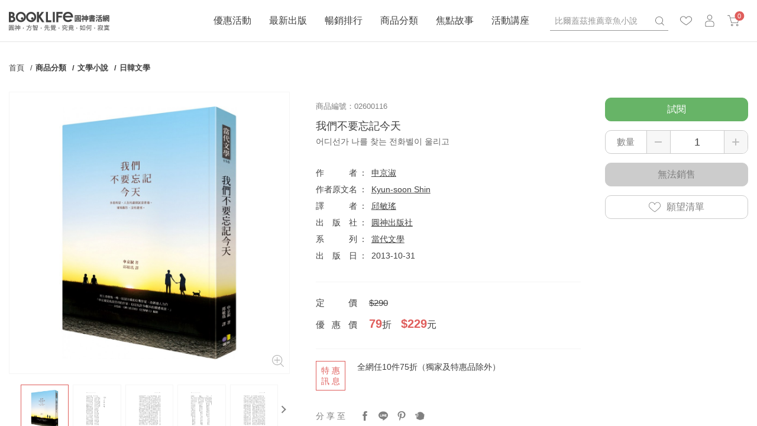

--- FILE ---
content_type: text/html; charset=utf-8
request_url: https://www.booklife.com.tw/product-detail/02600116
body_size: 32162
content:
<!DOCTYPE html>
<!--[if lt IE 7]><html class="no-js lt-ie9 lt-ie8 lt-ie7" lang="zh-Hant"> <![endif]-->
<!--[if IE 7]><html class="no-js lt-ie9 lt-ie8" lang="zh-Hant"> <![endif]-->
<!--[if IE 8]><html class="no-js lt-ie9" lang="zh-Hant"> <![endif]-->
<!--[if IE 9 ]><html class="ie9 no-js" lang="zh-Hant"> <![endif]-->
<!--[if (gt IE 9)|!(IE)]><!-->
<html lang="zh-Hant" xmlns="http://www.w3.org/1999/xhtml" class="no-js">
<!--<![endif]-->

<head>
    <!--[if IE]>
        <meta http-equiv="refresh" content="0; url=/ie11.html" />
    <![endif]-->
	<script>
		var msieTest = navigator.userAgent.indexOf('MSIE') !== -1
		var tridentTest = navigator.appVersion.indexOf('Trident/') > 0
        var activeXObject = "ActiveXObject" in window

		if (msieTest || tridentTest || activeXObject) {
			console.log('IE')
			document.location.href="/ie11.html";
		}
	</script>
    <meta charset="utf-8">
    <meta http-equiv="Content-Type" content="text/html; charset=utf-8" />
    <meta http-equiv="content-language" content="zh-tw">
    <title>我們不要忘記今天 - Booklife圓神書活網</title>
    <meta name="title" content="我們不要忘記今天 - Booklife圓神書活網">
    <meta name="viewport" content="width=device-width, initial-scale=1.0, maximum-scale=1.0, user-scalable=0,shrink-to-fit=no">
    <meta name="Keywords" content="我們不要忘記今天" />
    <meta name="Description" content="書名：我們不要忘記今天，作者：申京淑，圓神出版社，優惠價：229" />
    <meta name="Author" content="Booklife圓神書活網" />
    <meta name="URL" content="https://www.booklife.com.tw" />
        <!-- 正式站 -->
    <meta name="Robots" content="All" />
        <meta name="theme-color" content="#df5d5b">
    <meta name="apple-mobile-web-app-title" content="圓神書活網">
    <!--[if IE]>
  	<meta http-equiv="X-UA-Compatible" content="IE=edge,chrome=1">``
  	<![endif]-->
    <!-- <!<link rel="manifest" href="/images/manifest.json"> -->
    <link rel="icon" sizes="192x192" href="https://cdn-booklife.shang-yu.com/upload_files/fonlego-rwd/website/logo(1).ico">
    <link rel="icon" sizes="512x512" href="https://cdn-booklife.shang-yu.com/upload_files/fonlego-rwd/website/logo(1).ico">
    <link rel="apple-touch-icon" sizes="192x192" href="https://cdn-booklife.shang-yu.com/upload_files/fonlego-rwd/website/logo(1).ico">
    <link rel="apple-touch-icon" sizes="512x512" href="https://cdn-booklife.shang-yu.com/upload_files/fonlego-rwd/website/logo(1).ico">
    <link rel="apple-touch-icon-precomposed" sizes="192x192" href="https://cdn-booklife.shang-yu.com/upload_files/fonlego-rwd/website/logo(1).ico">
    <link rel="apple-touch-icon-precomposed" sizes="512x512" href="https://cdn-booklife.shang-yu.com/upload_files/fonlego-rwd/website/logo(1).ico">
    <link rel="shortcut icon" sizes="192x192" href="https://cdn-booklife.shang-yu.com/upload_files/fonlego-rwd/website/logo(1).ico">
    <link rel="shortcut icon" sizes="512x512" href="https://cdn-booklife.shang-yu.com/upload_files/fonlego-rwd/website/logo(1).ico">

    <!-- 社群META -->
    <meta property="og:title" content="我們不要忘記今天 - Booklife圓神書活網" /><meta property="og:type" content="website" /><meta property="og:url" content="https://www.booklife.com.tw/product-detail/02600116" /><meta property="og:image" content="https://www.booklife.com.tw/upload_files/fonlego-rwd/prodpic/S_02600116_v.jpg" /><meta property="og:description" content="書名：我們不要忘記今天，作者：申京淑，圓神出版社，優惠價：229" /><meta property="og:site_name" content="Booklife圓神書活網" /><meta property="article:tag" content="Article Tag" />    <!-- canonical 重複中繼頁處理 -->
    <link rel="canonical" href="https://www.booklife.com.tw/product-detail/02600116" />        

    <!-- 不導分流-->
    <link rel="stylesheet" href="/plugin/font-awesome-4.7.0/css/font-awesome.min.css" type="text/css">
    <link rel="stylesheet" href="https://cdn-booklife.shang-yu.com/plugin/jquery/jquery-ui.min.css" type="text/css">

    <link rel="shortcut icon" href="https://cdn-booklife.shang-yu.com/upload_files/fonlego-rwd/website/logo(1).ico" type="image/x-icon">
    <link rel="bookmark" href="https://cdn-booklife.shang-yu.com/upload_files/fonlego-rwd/website/logo(1).ico" type="image/x-icon">
    <link rel="stylesheet" href="https://cdn-booklife.shang-yu.com/plugin/Magnifier.js/magnifier.css" />
	<link rel="stylesheet" href="https://cdn-booklife.shang-yu.com/plugin/owl.carousel-2.0.0/assets/owl.carousel.min.css">
  	<link type="text/css" rel="stylesheet" href="https://cdn-booklife.shang-yu.com/plugin/nstslider/dist/jquery.nstSlider.min.css">
    
    <!-- 預設樣式，如客戶有更改樣式則把此common_customize.min.css檔拿掉不載入 -->
    <link rel="stylesheet" href="/style/common_lv1.min.css">
    <link rel="stylesheet" href="/style/common_lv2.min.css">
    <link rel="stylesheet" href="/style/common_font.min.css">
    <link rel="stylesheet" href="/style/common_block.min.css">
    <!-- 客戶設定樣式，如客戶無調整樣式，則不顯示下方css設定 -->
    <link rel="stylesheet" href="/style/common.min.css">
    <link rel="stylesheet" href="/style/products_detail.min.css" />

    <script type="text/javascript" src="https://cdn-booklife.shang-yu.com/plugin/jquery/jquery-1.11.3.min.js"></script>
    <script type="text/javascript" src="https://cdn-booklife.shang-yu.com/plugin/jquery/jquery-ui.min.js"></script>
    <script type="text/javascript" src="https://cdn-booklife.shang-yu.com/plugin/modernizr/modernizr-custom.js"></script>
		<script type="text/javascript" src="https://cdn-booklife.shang-yu.com/config/fun/formsauth/check_tools.js"></script>
    <script type="text/javascript" src="https://cdn-booklife.shang-yu.com/config/fun/formsauth/front_formsauth.js"></script>
    <script type="text/javascript" src="https://cdn-booklife.shang-yu.com/config/fun/delayBox/delaybox.js"></script>
    <!--<script type="text/javascript" src="https://cdn-booklife.shang-yu.com/config/fun/mask/mask.js"></script>-->
    <script type="text/javascript" src="https://cdn-booklife.shang-yu.com/config/fun/index_fun.js"></script>
    <script type="text/javascript" src="https://cdn-booklife.shang-yu.com/plugin/owl.carousel-2.0.0/owl.carousel.min.js"></script>
    <script type="text/javascript" src="https://cdn-booklife.shang-yu.com/plugin/Magnifier.js/Event.js"></script>
    <script type="text/javascript" src="https://cdn-booklife.shang-yu.com/plugin/Magnifier.js/Magnifier.js"></script>
    <script type="text/javascript" src="https://cdn-booklife.shang-yu.com/plugin/jquery.countdown-2.1.0/jquery.countdown.min.js"></script>
    <script type="text/javascript" src="https://challenges.cloudflare.com/turnstile/v0/api.js" async defer></script>
  	<!-- 讓ie8以下支援Media Query -->
  	<!--[if lt IE 9]>
  	<script src="https://cdnjs.cloudflare.com/ajax/libs/respond.js/1.4.2/respond.min.js"></script>
  	<![endif]-->
  	<!-- 讓ie6~8支援CSS3偽類和屬性選擇器(:first-child) -->
  	<!--[if (gte IE 6)&(lte IE 8)]>
  	<script src="/plugin/selectivizr/selectivizr-min.js"></script>
  	<![endif]-->
  <script type="text/javascript" src="https://cdn-booklife.shang-yu.com/plugin/marquee/lib/jquery.marquee.min.js"></script>
  <script src="https://cdn-booklife.shang-yu.com/plugin/TweenMax/TweenMax.min.js"></script>
  <script src="https://cdn-booklife.shang-yu.com/plugin/nstslider/dist/jquery.nstSlider.min.js"></script>



<script>(function(i,s,o,g,r,a,m){i['GoogleAnalyticsObject']=r;i[r]=i[r]||function(){(i[r].q=i[r].q||[]).push(arguments)},i[r].l=1*new Date();a=s.createElement(o),m=s.getElementsByTagName(o)[0];a.async=1;a.src=g;m.parentNode.insertBefore(a,m)})(window,document,'script','//www.google-analytics.com/analytics.js','ga');ga('create','UA-33475831-1','auto');ga('require','ec');ga('send','pageview');</script><script async src="https://www.googletagmanager.com/gtag/js?id=G-4H66J7SJX5"></script><script>window.dataLayer = window.dataLayer || [];function gtag(){dataLayer.push(arguments);}gtag('js', new Date());gtag('config', '111111',{'allow_enhanced_conversions':true});gtag('config', 'G-4H66J7SJX5');gtag('set','user_properties',{'time_interval':'02:00~04:00'});</script> 
<script async src="//www.instagram.com/embed.js"></script>
 
<style>
.web-editor a {
display: unset;
}
</style>

<script type="application/ld+json">
    {
        "@context": "http://schema.org",
        "@type": "WebSite",
        "name": "我們不要忘記今天 - Booklife圓神書活網",
        "alternateName": "105台北市南京東路4段50號6樓之1",
        "description": "書名：我們不要忘記今天，作者：申京淑，圓神出版社，優惠價：229",
        "url": "https://www.booklife.com.tw",
        "potentialAction": {
            "@type": "SearchAction",
            "target": "https://www.booklife.com.tw/searchall-products/?keywords={q}",
            "query-input": "required name=q"
        }
    }
</script>
</head>
<body class="">
<div id="wrapper">
    




<!-- <script type="text/javascript" src="/index.js"></script> -->
<!-- <div class="loading">
    <img src="https://cdn-booklife.shang-yu.com/images/common/ring-alt.svg">
</div> -->

<div class="header-fixe header-01">
    <div class="header-div">
        <div class="inner">
            <!-- LOGO -->
            <div class="logobox">
                <a class="logo" href="/"><img class="logo-desktop" src="https://cdn-booklife.shang-yu.com/upload_files/fonlego-rwd/website/booklife_d.jpg" border="0"><img class="logo-mobile" src="https://cdn-booklife.shang-yu.com/images/common/logo_mobile.svg" border="0"></a>            </div>

            <div class="header-group">
                <!-- 搜尋 -->
                <form id="Top_Search" name="Top_Search" method="get" action="/searchall-products" class="search">
                    <div class="header-toggle">
                        <img src="/images/common/icon_search.svg">
                    </div>
                    <!-- 熱門關鍵字： -->
                                        <div class="search_warpper">
                        <div class="input-group">
                            <input type="text" id="keywords" name="keywords" value=""
                                   placeholder="比爾蓋茲推薦章魚小說" data-url="/baike-detail/5/2056"
                                   autocomplete="off">
                            <a class="search-button" href="javascript:;">
                                search
                            </a>

                        </div>
                        <ul class="hot-keywords">
                            <li class="hot-keywords-item">熱門：</li>
                            <li class="hot-keywords-item"><a did="12406" class="hot-keywords-link top_hot_keyword" href="/product-detail/S0200166">最夯！抄寫英語的奇蹟</a></li><li class="hot-keywords-item"><a did="11978" class="hot-keywords-link top_hot_keyword" href="/searchall-products/?keywords=家弒服務【電影書衣版】">家弒服務【電影書衣版】</a></li><li class="hot-keywords-item"><a did="10946" class="hot-keywords-link top_hot_keyword" href="/product-detail/00700151">與神對話30週年5折</a></li>                        </ul>
                    </div>
                </form>

                <!-- 前往我的最愛列表 -->
                <div class="go-wishlist">
                    <div class="header-toggle">
                        <a href="/member-buynext/" title="">
                            <img src="/images/common/icon_heart.svg">
                        </a>
                    </div>
                </div>
                <!-- 會員相關 -->
                <div id="member">
                    <div class="header-toggle">
                                                    <img src="/images/common/icon_member.svg">
                                            </div>
                    <div class="member-wrapper">
                                                    <a class="member-item" href="/member-login/">登入</a>
                            <a class="member-item" href="/member-add/">註冊</a>
                                            </div>
                </div>
                <!-- 購物車 -->
                <div class="shopbox">
                    <div class="header-toggle">
                        <a id="Shop_Cart_Total" href="/shopcart/step1/">
                            <img src="/images/common/icon_cart.svg">
                            <!-- 加入購物車數量 -->
                                                        <span class="num" id="Shop_Cart_Total2">0</span>
                        </a>
                    </div>
                    <div class="shopping-cartbox">
                        <div class="wrapper" id="Header_Shopcart"></div>
                    </div>
                                    </div>
            </div>
            <!-- 手機平版的MENU按鈕 -->
            <div class="menu-b"><span></span></div>
        </div>
    </div>
    <div class="navBox">
        <!-- 選單 -->
        <nav class="inner">
            <div id="menu-nav">
                <div class="menubox">
                                                                <div class="nav-item sale" data-name="優惠活動">
                            <div class="h3-item item-title m-item-title">
                                優惠活動                                                            </div>
                            <a href="/sale/"
                               class="item-title menu_class_a "
                               pic=""
                               url="" >優惠活動                                                            </a>
                                <ul class="item-subitembox menu-003">
        <div class="inner">
            
            <li class="menu-item">
            <a href="/activities1/47/" class="item"><span>★66折小確幸，幸好沒錯過★</span></a><a href="/activities1/47/" class="item-pic"><img src="https://cdn-booklife.shang-yu.com/upload_files/fonlego-rwd/website/0820-1140b.jpg" /></a><a href="/activities1/44/" class="item"><span>帶來幸福的書．任選2本75折</span></a><a href="/activities1/44/" class="item-pic"><img src="https://cdn-booklife.shang-yu.com/upload_files/fonlego-rwd/website/0114-1200x628.jpg" /></a><a href="/activities1/37/" class="item"><span>培養你的原子習慣！商管．職場．理財暢銷 2 本 75 折</span></a><a href="/activities1/37/" class="item-pic"><img src="https://cdn-booklife.shang-yu.com/upload_files/fonlego-rwd/website/1223-1140-atomic.jpg" /></a><a href="/activities1/39/" class="item"><span>來一趟小說、繪本、故事的旅行吧．本貓任選2本75折</span></a><a href="/activities1/39/" class="item-pic"><img src="https://cdn-booklife.shang-yu.com/upload_files/fonlego-rwd/website/1022-1140f.jpg" /></a><a href="/activities1/154/" class="item"><span>感動＋學習＝帶來奇蹟！感動學習，任 2本 75折！</span></a><a href="/activities1/154/" class="item-pic"><img src="https://cdn-booklife.shang-yu.com/upload_files/fonlego-rwd/website/1223-1140n-english.jpg" /></a><a href="/activities1/40/" class="item"><span>身心靈經典組合獨家優惠</span></a><a href="/activities1/40/" class="item-pic"><img src="https://cdn-booklife.shang-yu.com/upload_files/fonlego-rwd/website/1140600-4.jpg" /></a><a href="/activities1/34/" class="item"><span>全網任10件75折（獨家及特惠品除外）</span></a><a href="/activities1/34/" class="item-pic"><img src="https://cdn-booklife.shang-yu.com/upload_files/fonlego-rwd/website/bk1140600-10set-2025(4).jpg" /></a>                            <a href="/activities9/162" class="item"><span>每日限量優惠</span></a>
                                                </li>
            <li class="menu-item  hide-1024">
                        </li>
        </div>
    </ul>
                        </div>
                                            <div class="nav-item" data-name="最新出版">
                            <div class="h3-item item-title ">
                                最新出版                                                            </div>
                            <a href="/special/33"
                               class="item-title menu_class_a m-item-title"
                               pic=""
                               url="" >最新出版                                                            </a>
                                                    </div>
                                            <div class="nav-item" data-name="暢銷排行">
                            <div class="h3-item item-title ">
                                暢銷排行                                                            </div>
                            <a href="/product-rank/"
                               class="item-title menu_class_a m-item-title"
                               pic=""
                               url="" >暢銷排行                                                            </a>
                                                    </div>
                                            <div class="nav-item" data-name="商品分類">
                            <div class="h3-item item-title m-item-title">
                                商品分類                                                            </div>
                            <a href="/products/商品分類/"
                               class="item-title menu_class_a "
                               pic=""
                               url="" >商品分類                                                            </a>
                                <div class="item-subitembox menu-010">
        <div class="inner">
            <ul class="wrapper floatBox">
                            <li class="menu-item">
                    <a class="item subtitle menu_class_a " pic="" url="" href="/products/商品分類/獨家商品/">獨家商品</a>
                    <label class="subtitle menu_class_a m-item-title " for="subtitle-9"  >
                        獨家商品                        <span class="fa"></span>
                    </label>
                    <div class="subitembox">
                        <div class="table-center">
                        <a class="item menu_sub_a " pic="" href="/products/商品分類/獨家商品/刻字商品/"><span>刻字商品</span></a><a class="item menu_sub_a " pic="" href="/products/商品分類/獨家商品/刻字文具/"><span>刻字文具</span></a><a class="item menu_sub_a " pic="" href="/products/商品分類/獨家商品/太極能量貼紙/"><span>太極能量貼紙</span></a><a class="item menu_sub_a " pic="" href="/products/商品分類/獨家商品/筆記本/"><span>筆記本</span></a><a class="item menu_sub_a " pic="" href="/products/商品分類/獨家商品/紙膠帶/"><span>紙膠帶</span></a>                        </div>
                     </div>
                </li>
                            <li class="menu-item">
                    <a class="item subtitle menu_class_a " pic="" url="" href="/products/商品分類/心靈-勵志/">心靈勵志</a>
                    <label class="subtitle menu_class_a m-item-title " for="subtitle-1"  >
                        心靈勵志                        <span class="fa"></span>
                    </label>
                    <div class="subitembox">
                        <div class="table-center">
                        <a class="item menu_sub_a " pic="" href="/products/商品分類/心靈-勵志/心靈成長/"><span>心靈成長</span></a><a class="item menu_sub_a " pic="" href="/products/商品分類/心靈-勵志/心理學/"><span>心理學</span></a><a class="item menu_sub_a " pic="" href="/products/商品分類/心靈-勵志/新時代療癒/"><span>新時代療癒</span></a><a class="item menu_sub_a " pic="" href="/products/商品分類/心靈-勵志/勵志故事/"><span>勵志故事</span></a><a class="item menu_sub_a " pic="" href="/products/商品分類/心靈-勵志/荷歐波諾波諾/"><span>荷歐波諾波諾</span></a>                        </div>
                     </div>
                </li>
                            <li class="menu-item">
                    <a class="item subtitle menu_class_a " pic="" url="" href="/products/商品分類/商管-理財/">商管理財</a>
                    <label class="subtitle menu_class_a m-item-title " for="subtitle-2"  >
                        商管理財                        <span class="fa"></span>
                    </label>
                    <div class="subitembox">
                        <div class="table-center">
                        <a class="item menu_sub_a " pic="" href="/products/商品分類/商管-理財/自我成長/"><span>自我成長</span></a><a class="item menu_sub_a " pic="" href="/products/商品分類/商管-理財/經營管理/"><span>經營管理</span></a><a class="item menu_sub_a " pic="" href="/products/商品分類/商管-理財/趨勢科技/"><span>趨勢科技</span></a><a class="item menu_sub_a " pic="" href="/products/商品分類/商管-理財/人際溝通/"><span>人際溝通</span></a><a class="item menu_sub_a " pic="" href="/products/商品分類/商管-理財/投資理財/"><span>投資理財</span></a>                        </div>
                     </div>
                </li>
                            <li class="menu-item">
                    <a class="item subtitle menu_class_a " pic="" url="" href="/products/商品分類/文學-小說/">文學小說</a>
                    <label class="subtitle menu_class_a m-item-title " for="subtitle-3"  >
                        文學小說                        <span class="fa"></span>
                    </label>
                    <div class="subitembox">
                        <div class="table-center">
                        <a class="item menu_sub_a " pic="" href="/products/商品分類/文學-小說/華文創作/"><span>華文創作</span></a><a class="item menu_sub_a " pic="" href="/products/商品分類/文學-小說/歐美小說/"><span>歐美小說</span></a><a class="item menu_sub_a " pic="" href="/products/商品分類/文學-小說/日韓文學/"><span>日韓文學</span></a><a class="item menu_sub_a " pic="" href="/products/商品分類/文學-小說/歷史文學/"><span>歷史文學</span></a><a class="item menu_sub_a " pic="" href="/products/商品分類/文學-小說/多國文學/"><span>多國文學</span></a>                        </div>
                     </div>
                </li>
                            <li class="menu-item">
                    <a class="item subtitle menu_class_a " pic="" url="" href="/products/商品分類/知識-學習/">知識學習</a>
                    <label class="subtitle menu_class_a m-item-title " for="subtitle-4"  >
                        知識學習                        <span class="fa"></span>
                    </label>
                    <div class="subitembox">
                        <div class="table-center">
                        <a class="item menu_sub_a " pic="" href="/products/商品分類/知識-學習/學習方法/"><span>學習方法</span></a><a class="item menu_sub_a " pic="" href="/products/商品分類/知識-學習/人文哲思/"><span>人文哲思</span></a><a class="item menu_sub_a " pic="" href="/products/商品分類/知識-學習/世界史地/"><span>世界史地</span></a><a class="item menu_sub_a " pic="" href="/products/商品分類/知識-學習/科普藝術/"><span>科普藝術</span></a><a class="item menu_sub_a " pic="" href="/products/商品分類/知識-學習/英語學習/"><span>英語學習</span></a><a class="item menu_sub_a " pic="" href="/products/商品分類/知識-學習/日韓多語/"><span>日韓多語</span></a>                        </div>
                     </div>
                </li>
                            <li class="menu-item">
                    <a class="item subtitle menu_class_a " pic="" url="" href="/products/商品分類/健康-塑身/">健康塑身</a>
                    <label class="subtitle menu_class_a m-item-title " for="subtitle-5"  >
                        健康塑身                        <span class="fa"></span>
                    </label>
                    <div class="subitembox">
                        <div class="table-center">
                        <a class="item menu_sub_a " pic="" href="/products/商品分類/健康-塑身/醫療保健/"><span>醫療保健</span></a><a class="item menu_sub_a " pic="" href="/products/商品分類/健康-塑身/養生療癒/"><span>養生療癒</span></a><a class="item menu_sub_a " pic="" href="/products/商品分類/健康-塑身/塑身方法/"><span>塑身方法</span></a><a class="item menu_sub_a " pic="" href="/products/商品分類/健康-塑身/健康飲食/"><span>健康飲食</span></a><a class="item menu_sub_a " pic="" href="/products/商品分類/健康-塑身/兩性關係/"><span>兩性關係</span></a>                        </div>
                     </div>
                </li>
                            <li class="menu-item">
                    <a class="item subtitle menu_class_a " pic="" url="" href="/products/商品分類/生活-親子/">生活親子</a>
                    <label class="subtitle menu_class_a m-item-title " for="subtitle-6"  >
                        生活親子                        <span class="fa"></span>
                    </label>
                    <div class="subitembox">
                        <div class="table-center">
                        <a class="item menu_sub_a " pic="" href="/products/商品分類/生活-親子/教養觀念/"><span>教養觀念</span></a><a class="item menu_sub_a " pic="" href="/products/商品分類/生活-親子/生活親子/"><span>生活親子</span></a><a class="item menu_sub_a " pic="" href="/products/商品分類/生活-親子/生活美學/"><span>生活美學</span></a><a class="item menu_sub_a " pic="" href="/products/商品分類/生活-親子/趣味益智/"><span>趣味益智</span></a>                        </div>
                     </div>
                </li>
                        </ul>
        </div>
    </div>
                        </div>
                                            <div class="nav-item" data-name="焦點故事">
                            <div class="h3-item item-title ">
                                焦點故事                                                            </div>
                            <a href="/baike/"
                               class="item-title menu_class_a m-item-title"
                               pic=""
                               url="" >焦點故事                                                            </a>
                                                    </div>
                                            <div class="nav-item" data-name="活動講座">
                            <div class="h3-item item-title ">
                                活動講座                                                            </div>
                            <a href="/event/"
                               class="item-title menu_class_a m-item-title"
                               pic=""
                               url="" >活動講座                                                            </a>
                                                    </div>
                                    </div>
            </div>
        </nav>
    </div>
</div>
<div class="footer-fixe">
    <a class="footer-fixeItem" href="https://www.booklife.com.tw/event/"><img src="https://cdn-booklife.shang-yu.com/upload_files/fonlego-rwd/website/check.png" alt="圓神出版活動講座"><span  class="footer-fixeTitle">活動講座</span></a><a class="footer-fixeItem" href="https://www.booklife.com.tw/baike"><img src="https://cdn-booklife.shang-yu.com/upload_files/fonlego-rwd/website/icon_radio.svg" alt="焦點故事"><span  class="footer-fixeTitle">焦點故事</span></a><a class="footer-fixeItem" href="https://www.booklife.com.tw/special/33"><img src="https://cdn-booklife.shang-yu.com/upload_files/fonlego-rwd/website/icon_bookmark.svg" alt=""><span  class="footer-fixeTitle">本月新書</span></a><a class="footer-fixeItem" href="/product-rank/"><img src="https://cdn-booklife.shang-yu.com/upload_files/fonlego-rwd/website/star.png" alt=""><span  class="footer-fixeTitle">暢銷排行</span></a><a class="footer-fixeItem" href="/special/79"><img src="https://cdn-booklife.shang-yu.com/upload_files/fonlego-rwd/website/0814-red.png" alt=""><span  class="footer-fixeTitle">超值禮展</span></a>    </div>


<main id="Main_Content">
	<div class="inner">
				<article>
			<div id="topTitle">
			  	<div id="breadcrumb">
	  	<a class="home" href="/">首頁</a><h2 class="title"><a href="/products/商品分類/" class="home">商品分類</a></h2><h2 class="title"><a href="/products/商品分類/文學-小說/" class="home">文學小說</a></h2><h2 class="title"><a href="/products/商品分類/文學-小說/日韓文學/" >日韓文學</a></h2>	</div>

<script type="application/ld+json">
    {
        "@context": "http://schema.org",
        "@type": "BreadcrumbList",
        "itemListElement":[
        {
        	"@type":"ListItem",
        	"position":1,//麵包屑第一層
        	"item":{
        		"@id":"https://www.booklife.com.tw/products/商品分類/",//麵包屑第一層網址
        		"name":"商品分類"//麵包屑第一層名稱
        	}

        },{
        	"@type":"ListItem",
        	"position":2,//麵包屑第二層
        	"item":{
        		"@id":"https://www.booklife.com.tw/products/商品分類/文學-小說/",//麵包屑第二層列表網址
        		"name":"文學小說"//麵包屑第=二層列表頁分類名
        	}

        }
                ,{
        	"@type":"ListItem",
        	"position":3,//麵包屑第三層
        	"item":{
        		"@id":"https://www.booklife.com.tw/products/商品分類/文學-小說/日韓文學/",//麵包屑第三層列表網址
        		"name":"日韓文學"//麵包屑第=三層列表頁細分類名
        	}

        }
                ]
    }
</script>			</div>
			<div class="article-main">
				 				<div class="productView">
					<div class="productImg">
												 <div class="picbox now"><img src="https://cdn-booklife.shang-yu.com/upload_files/fonlego-rwd/prodpic/D_02600116_v.jpg" alt=""></div><div class="picbox "><img src="https://cdn-booklife.shang-yu.com/upload_files/fonlego-rwd/prodpic/D_9789861334752-01.jpg" alt=""></div><div class="picbox "><img src="https://cdn-booklife.shang-yu.com/upload_files/fonlego-rwd/prodpic/D_9789861334752-02.jpg" alt=""></div><div class="picbox "><img src="https://cdn-booklife.shang-yu.com/upload_files/fonlego-rwd/prodpic/D_9789861334752-03.jpg" alt=""></div><div class="picbox "><img src="https://cdn-booklife.shang-yu.com/upload_files/fonlego-rwd/prodpic/D_9789861334752-04.jpg" alt=""></div><div class="picbox "><img src="https://cdn-booklife.shang-yu.com/upload_files/fonlego-rwd/prodpic/D_9789861334752-05.jpg" alt=""></div><div class="picbox "><img src="https://cdn-booklife.shang-yu.com/upload_files/fonlego-rwd/prodpic/D_9789861334752-06.jpg" alt=""></div><div class="picbox "><img src="https://cdn-booklife.shang-yu.com/upload_files/fonlego-rwd/prodpic/D_9789861334752-07.jpg" alt=""></div><div class="picbox "><img src="https://cdn-booklife.shang-yu.com/upload_files/fonlego-rwd/prodpic/D_9789861334752-08.jpg" alt=""></div><div class="picbox "><img src="https://cdn-booklife.shang-yu.com/upload_files/fonlego-rwd/prodpic/D_9789861334752-09.jpg" alt=""></div><div class="picbox "><img src="https://cdn-booklife.shang-yu.com/upload_files/fonlego-rwd/prodpic/D_9789861334752-10.jpg" alt=""></div><div class="picbox "><img src="https://cdn-booklife.shang-yu.com/upload_files/fonlego-rwd/prodpic/D_02600116_v.jpg" alt=""></div>					</div>
					<div class="moreview"><div class="picitem now"><img class="pic" src="https://cdn-booklife.shang-yu.com/upload_files/fonlego-rwd/prodpic/D_02600116_v.jpg" alt=""></div><div class="picitem "><img class="pic" src="https://cdn-booklife.shang-yu.com/upload_files/fonlego-rwd/prodpic/D_9789861334752-01.jpg" alt=""></div><div class="picitem "><img class="pic" src="https://cdn-booklife.shang-yu.com/upload_files/fonlego-rwd/prodpic/D_9789861334752-02.jpg" alt=""></div><div class="picitem "><img class="pic" src="https://cdn-booklife.shang-yu.com/upload_files/fonlego-rwd/prodpic/D_9789861334752-03.jpg" alt=""></div><div class="picitem "><img class="pic" src="https://cdn-booklife.shang-yu.com/upload_files/fonlego-rwd/prodpic/D_9789861334752-04.jpg" alt=""></div><div class="picitem "><img class="pic" src="https://cdn-booklife.shang-yu.com/upload_files/fonlego-rwd/prodpic/D_9789861334752-05.jpg" alt=""></div><div class="picitem "><img class="pic" src="https://cdn-booklife.shang-yu.com/upload_files/fonlego-rwd/prodpic/D_9789861334752-06.jpg" alt=""></div><div class="picitem "><img class="pic" src="https://cdn-booklife.shang-yu.com/upload_files/fonlego-rwd/prodpic/D_9789861334752-07.jpg" alt=""></div><div class="picitem "><img class="pic" src="https://cdn-booklife.shang-yu.com/upload_files/fonlego-rwd/prodpic/D_9789861334752-08.jpg" alt=""></div><div class="picitem "><img class="pic" src="https://cdn-booklife.shang-yu.com/upload_files/fonlego-rwd/prodpic/D_9789861334752-09.jpg" alt=""></div><div class="picitem "><img class="pic" src="https://cdn-booklife.shang-yu.com/upload_files/fonlego-rwd/prodpic/D_9789861334752-10.jpg" alt=""></div><div class="picitem "><img class="pic" src="https://cdn-booklife.shang-yu.com/upload_files/fonlego-rwd/prodpic/D_02600116_v.jpg" alt=""></div></div>					<span class="open-preview" id="big_picture">
						<img src="/images/products_detail/icon_zoomin.svg" alt="">
					</span>
					<div class="previewbox">
						<span class="close">close</span>
						<div class="preview-content">
							<img  src="https://cdn-booklife.shang-yu.com/upload_files/fonlego-rwd/prodpic/02600116_v.jpg" style="display: block;"><img  src="https://cdn-booklife.shang-yu.com/upload_files/fonlego-rwd/prodpic/9789861334752-01.jpg"><img  src="https://cdn-booklife.shang-yu.com/upload_files/fonlego-rwd/prodpic/9789861334752-02.jpg"><img  src="https://cdn-booklife.shang-yu.com/upload_files/fonlego-rwd/prodpic/9789861334752-03.jpg"><img  src="https://cdn-booklife.shang-yu.com/upload_files/fonlego-rwd/prodpic/9789861334752-04.jpg"><img  src="https://cdn-booklife.shang-yu.com/upload_files/fonlego-rwd/prodpic/9789861334752-05.jpg"><img  src="https://cdn-booklife.shang-yu.com/upload_files/fonlego-rwd/prodpic/9789861334752-06.jpg"><img  src="https://cdn-booklife.shang-yu.com/upload_files/fonlego-rwd/prodpic/9789861334752-07.jpg"><img  src="https://cdn-booklife.shang-yu.com/upload_files/fonlego-rwd/prodpic/9789861334752-08.jpg"><img  src="https://cdn-booklife.shang-yu.com/upload_files/fonlego-rwd/prodpic/9789861334752-09.jpg"><img  src="https://cdn-booklife.shang-yu.com/upload_files/fonlego-rwd/prodpic/9789861334752-10.jpg"><img  src="https://cdn-booklife.shang-yu.com/upload_files/fonlego-rwd/prodpic/02600116_v.jpg">						</div>
					</div>
				</div>
				<div class="productTitle ">
					<div class="productTitle-group">
						<div class="title-group">
														<ul class="tags-list">
								   
																																
							</ul>
														<div class="number">商品編號：02600116</div>
							<h1 class="title">我們不要忘記今天</h1>
							<div class="original-name">어디선가 나를 찾는 전화벨이 울리고</div>
						</div>
														<div class="linebox">
																	<div class="line-inbox">
										<span class="name">作者</span>
										<a class="underline" href="/products/?Author=2165">申京淑</a>									</div>
								                                									<div class="line-inbox">
										<span class="name">作者原文名</span>
										<a class="underline" href="/products/?Author=2165">Kyun-soon Shin</a>									</div>
																									<div class="line-inbox">
										<span class="name">譯者</span>
										<a class="underline" href="/products/?Author3=5019">邱敏瑤</a>									</div>
								                                																									<div class="line-inbox">
										<span class="name">出版社</span>
										<a class="underline" href="/products/?Publish=1">
											圓神出版社										</a>
									</div>
																								<div class="line-inbox">
									<span class="name">系列</span>
									<a class="underline" href="/products/?Series=8">
										當代文學									</a>
								</div>

																									<div class="line-inbox">
										<span class="name">出版日</span>
										2013-10-31									</div>
																																							</div>
							<div class="pricebox">
								                                	                                    <div class="price-item">
										<span class="name">定價</span>
										<span class="font-delete price-str">$290</span>
									</div>
																			<div class="price-item">
											<span class="name">優惠價</span>
											<span class="font-insert price-str">
												<span>79</span>折　<span>$229</span>元
											</span>
										</div>
																		
									<span class="get_bonus right">
																			</span>
															</div>

							
									

												<div class="salebox">
							<div class="titlebox">特惠訊息</div>
							<div class="slideBox">
															<div class="slideitem newitem" >
									<a href="/activities1/34/全網任10件75折（獨家及特惠品除外）/"> 全網任10件75折（獨家及特惠品除外）</a>
								</div>
														</div>
						</div>
												
												
						
						<ul class="followbox">
							<li>分享至</li>
							<li><a href="https://www.facebook.com/sharer.php?u=https%3A%2F%2Fwww.booklife.com.tw%2Fproduct-detail%2F02600116"  target="_blank" rel="noopener"><img src="/images/products_detail/icon_facebook.svg"></a></li><li><a href="https://line.naver.jp/R/msg/text/?https%3A%2F%2Fwww.booklife.com.tw%2Fproduct-detail%2F02600116" target="_blank" rel="noopener"><img src="/images/products_detail/icon_line.svg"></a></li><li><a href="https://pinterest.com/pin/create/button/?url=https%3A%2F%2Fwww.booklife.com.tw%2Fproduct-detail%2F02600116&media=https%3A%2F%2Fwww.booklife.com.tw%2Fupload_files%2Ffonlego-rwd%2Fprodpic%2FS_02600116_v.jpg&description=%E6%9B%B8%E5%90%8D%EF%BC%9A%E6%88%91%E5%80%91%E4%B8%8D%E8%A6%81%E5%BF%98%E8%A8%98%E4%BB%8A%E5%A4%A9%EF%BC%8C%E4%BD%9C%E8%80%85%EF%BC%9A%E7%94%B3%E4%BA%AC%E6%B7%91%EF%BC%8C%E5%9C%93%E7%A5%9E%E5%87%BA%E7%89%88%E7%A4%BE%EF%BC%8C%E5%84%AA%E6%83%A0%E5%83%B9%EF%BC%9A229" class="pin-it-button" count-layout="horizontal" target="_blank" rel="noopener"><img src="/images/products_detail/icon_pinterest.svg"></a></li><li><a href="javascript: void(window.open('http://www.plurk.com/?qualifier=shares&status=' .concat(encodeURIComponent(location.href)) .concat(' ') .concat('&#40;') .concat(encodeURIComponent(document.title)) .concat('&#41;')));" class="pin-it-button" count-layout="horizontal" rel="noopener"><img src="/images/products_detail/icon_plurk.svg"></a></li>						</ul>
					</div>
										<div class="productTitle-button">
						<div class="button-wrap with-mobile">
							<a class="button-item theme-sample" href="/product-sample/02600116" target="_blank">試閱</a>
						</div>
						<div class="button-wrap hidden-md">
															<div class="amount-group">
									<span class="numberWord">數量</span>
									<span class="numberBox">
										<i class="fa fa-minus"></i>
										<input type="text" class="text-smail amountBox" value="1" max="100" limit="">										<i class="fa fa-plus"></i>
									</span>
								</div>
								
																
													</div>
						<div class="button-wrap with-mobile">
							<a href="javascript:;" class="button-item theme-offshelf button2 cart" SID="4109">無法銷售</a>							<button class="button-item theme-offshelf" type="button">無法銷售</button>						</div>
																		<div class="button-wrap theme-wishlist">
							<a class="button2  button-item " SID="4109" href="/member-login">
								<i class="icon-heart"></i>願望清單
							</a>
						</div>
											</div>
				</div>			</div>
							<script type="application/ld+json">
					{
						"@context": "http://schema.org",
						"@type": "Product",
						"name":"我們不要忘記今天",
						"image":"https://cdn-booklife.shang-yu.com/upload_files/fonlego-rwd/prodpic/D_02600116_v.jpg",
						"brand":"",
						"description":"村上春樹之後，唯一征服全球的亞洲作家，《請照顧我媽媽》申京淑最新感人力作，也是韓劇「紳士的品格」創作靈感來源。",
						"sku":"02600116",
						"offers":{
							"@type":"offer",
							"priceCurrency":"TWD",
							"price":"229",
							"availability":"http://schema.org/InStock",
							"url":"https://www.booklife.com.tw//product-detail/02600116"
						}
					}
				</script>
								<script type="application/ld+json">
					{
						"@context": "http://schema.org",
						"@type": "Book",
						"name":"我們不要忘記今天",
						"image":"https://cdn-booklife.shang-yu.com/upload_files/fonlego-rwd/prodpic/D_02600116_v.jpg",
						"author":{
							"@type":"person",
							"name":[
															]
						},
						"isbn":"9789861334752",
						"bookEdition":"",
						"datePublished":"2013-10-31"
					}
				</script>


				
				
				
				

				

				
								<section class="detail-section">
	<ul class="detail-tags">
    		<li class="item hidden-xs">
			<button class="hash-tag" type="button" data-hash="#tagEspecially">書活網特推</button>
		</li>
        		<li class="item">
			<button class="hash-tag" type="button" data-hash="#tagContent">內容簡介</button>
		</li>
            		<li class="item">
			<button class="hash-tag" type="button" data-hash="#tagCatalog">目錄</button>
		</li>
        		<li class="item">
			<button class="hash-tag" type="button" data-hash="#tagRecommend">各界推薦</button>
		</li>
        		<li class="item">
			<button class="hash-tag" type="button" data-hash="#tagForeword">序</button>
		</li>
          		<li class="item hidden-md">
			<a class="hash-tag" href="/product-sample/02600116" target="_blank">試閱 <i class="fa fa-external-link"></i></a>
		</li>
     	</ul>

            <div class="detail-box" id="tagEspecially">
            <h3 class="title-h3">書活網特推</h3>
            <div class="detail-content">
                <div class="web-editor">
                    <p>
	<a href="/《請照顧我媽媽》演讀會實況精華．吳念真導讀/action-notes_detail-did-13.htm"> </a> 
</p>
<p>
	<a href="/《請照顧我媽媽》演讀會實況精華．吳念真導讀/action-notes_detail-did-13.htm"><span style="font-family:" color:black;"=""><u>★</u></span><span style="color:black;"></span>吳念真這樣推薦申京淑的《請照顧我媽媽》</a> 
</p>
<p>
	<br />
</p><p><p>
	讀這部小說時，阿編看著每個主角的故事，好像也在他們身上看到十幾年前的自己。比方說，看到明瑞的棕色筆記本，想起自己包包裡頭一定擺著筆記本，專門記些觸動心情的句子，或是匆匆抄下老師在課堂上推薦的書目。
</p>
<p>
	看到孤單走在首爾街頭的鄭潤，不斷想起自己當年獨自北上念書的心情。第一次離家，期待之中帶點忐忑：我會遇見誰？我一個人可以嗎？好想念媽媽的味道喔......就在這麼想的時候，眼前出現好幾張開心的笑顏，那一天，阿編一直記得。（／莊淑涵）
</p>                </div>
            </div>
            <div class="more-button">
                <span>看更多 <i class="fa fa-angle-down"></i></span>
            </div>
        </div>
    
            <div class="detail-box" id="tagContent">
            <h3 class="title-h3">內容簡介</h3>
            <div class="detail-content box-content">
                <div class="web-editor">
                    <p>
	&nbsp; &nbsp; <span style="color:#E53333;">&nbsp;多麼希望，人生的盡頭就是青春，璀璨轟烈，沒有遺憾。</span> 
</p>
<p>
	<span style="line-height:1.5;"><strong>★村上春樹之後，唯一征服全球的亞洲作家，《請照顧我媽媽》申京淑最新感人力作！</strong></span><strong><br />
★申京淑是我最崇拜的作家，也是我許多劇本的靈感來源。──金恩淑，《紳士的品格》《巴黎戀人》編劇<br />
★小野 感動推薦<br />
<strong>★</strong>獲波蘭「最美的冬日閱讀」獎　<br />
</strong> 
</p>
<p>
	<span style="line-height:1.5;">晨間的一通電話，劃破了寧靜的冬日。</span> 
</p>
<p>
	八年來，已經遺忘的，無法相見的，在這一刻都被連結了。
</p>
<p>
	<span style="line-height:1.5;">那是一段想起來會些微刺痛的青春歲月。</span> 
</p>
<p>
	口袋放著媽媽的戒指，卻遲遲不願戴上的潤；
</p>
<p>
	虔誠記錄每一餐，作為生存證明的美縷；
</p>
<p>
	害怕蜘蛛，卻愛上蜘蛛研究的丹；
</p>
<p>
	因為一個背影，而決定守護一輩子的明瑞；
</p>
<p>
	一隻只聽得見雪花飄落的白貓；
</p>
<p>
	還有，消失無蹤卻又如影隨形的「那個人」。
</p>
<p>
	<span style="line-height:1.5;">為了尋找「那個人」，四人一貓的生命相互交疊，</span> 
</p>
<p>
	但曾經緊緊相繫的四個人，是誰先放手了？
</p>
<p>
	曾經昂首闊步的四個人，是誰先低頭了？
</p>
<p>
	多年前許下的承諾，依舊冰藏在記憶的雪堆之中，等著被實現……
</p>
<p>
	<strong style="line-height:1.5;">作者簡介</strong> 
</p>
<p>
	<strong style="line-height:1.5;">2011年亞洲文學最高榮譽英仕曼亞洲文學獎得主<br />
</strong><strong style="line-height:1.5;">申京淑</strong> 
</p>
<p>
	畢業於韓國首爾藝術大學文藝創作系，擅長以深刻獨特的視角探索人的內心世界，以象徵和隱喻捕捉事物的細微動態，從人生的試煉與痛苦延伸出精緻且感人的敘事，以擴大她的作品世界，長久以來深受讀者與評論界關注。
</p>
<p>
	<span style="line-height:1.5;">《請照顧我媽媽》在台灣出版後，深深打動三萬多名讀者。吳念真導演也感動表示，申京淑特有的細膩，有如一面鏡子，彷彿可以看到自己的故事。</span> 
</p>
<p>
	<span style="line-height:1.5;">在最新的長篇小說《我們不要忘記今天》，申京淑想對讀者說：「在通過人生的某時期我們會遇到充實感不足感，也會遇到無法安撫的不安與孤獨的許多個時刻，我希望這部小說能成為撫摸這些時刻的手，能成為渴望被抓住的手。」</span> 
</p>
<p>
	<span style="line-height:1.5;">獲獎紀錄</span> 
</p>
<p>
	1985 《冬季寓言》榮獲「文藝中央新人文學獎」<br />
<span style="line-height:1.5;">1993 《風琴曾經在那兒》榮獲韓國日報文學獎、文化部當代青年藝術家獎<br />
</span><span style="line-height:1.5;">1995 《深深的憂傷》榮獲現代文學獎<br />
</span><span style="line-height:1.5;">1996 《單人房》榮獲萬海文學獎<br />
</span><span style="line-height:1.5;">1997 榮獲第28屆東仁文學獎<br />
</span><span style="line-height:1.5;">2000 榮獲第5屆二十一世紀文學獎<br />
</span><span style="line-height:1.5;">2001 榮獲第25屆李箱文學獎<br />
</span><span style="line-height:1.5;">2006 榮獲吳永壽文學獎<br />
</span><span style="line-height:1.5;">2007 榮獲美國作家協會翻譯基金會獎金<br />
</span><span style="line-height:1.5;">2009《單人房》於法國翻譯出版，榮獲法國Prix de l’Inaperu<br />
</span><span style="line-height:1.5;">2010《請照顧我媽媽》創下韓國史上兩百萬本空前紀錄<br />
</span><span style="line-height:1.5;">&nbsp; &nbsp; 票選為韓國年度代表作家，譽為「韓國文學走向世界的墊腳石」<br />
</span><span style="line-height:1.5;">&nbsp; &nbsp; 受邀至美國哥倫比亞大學擔任訪問學者<br />
</span><span style="line-height:1.5;">2011《請照顧我媽媽》於全球34個國家出版<br />
</span><span style="line-height:1.5;">&nbsp; &nbsp; 攻占紐約時報、美國亞馬遜書店排行榜<br />
</span><span style="line-height:1.5;">&nbsp; &nbsp; 榮獲台灣誠品、博客來、金石堂年度十大小說<br />
</span><span style="line-height:1.5;">2012亞洲文學最高榮譽英仕曼亞洲文學獎公布2011年得主，<br />
</span><span style="line-height:1.5;">　　申京淑擊敗呼聲頗高的吉本芭娜娜，<br />
</span><span style="line-height:1.5;">　　成為第一位獲獎的女性作家。</span> 
</p>
<p>
	<strong style="line-height:1.5;">譯者簡介</strong> 
</p>
<p>
	<span style="line-height:1.5;"><strong>邱敏瑤　</strong><br />
政治大學韓文系畢業，韓國漢陽大學教育碩士學位，現任銘傳大學推廣教育與林口社區大學的講師。譯作：《我們的幸福時光》《你看見我愛你嗎》《小豌豆》《愛淘氣-Yiso愛的故事》《原來是美男電視小說》等，超過六十本的譯作。</span> 
</p>                </div>
            </div>
            <div class="more-button">
                <span>看更多 <i class="fa fa-angle-down"></i></span>
            </div>
        </div>
    
    
    <div class="detail-box">
        <h3 class="title-h3">規格</h3>
        <div class="detail-content">
            <div class="web-editor">
                商品編號：02600116<br />
                ISBN：9789861334752<br />                                304頁，25開，中翻，平裝            </div>
        </div>
        <div class="more-button">
            <span>看更多 <i class="fa fa-angle-down"></i></span>
        </div>
    </div>

    
            <div class="detail-box" id="tagCatalog">
            <h3 class="title-h3">目錄</h3>
            <div class="detail-content">
                <div class="web-editor">
                    <p>
	<span style="white-space:nowrap;">序曲　<span class="Apple-tab-span" style="white-space:pre;"> </span>我．去．找．妳．好．嗎？　　</span><br />
<span style="white-space:nowrap;">1•　離別　　</span><br />
<span style="white-space:nowrap;">2•　渡河人　　</span><br />
<span style="white-space:nowrap;">3•　我．們．呼．•吸　　</span><br />
<span style="white-space:nowrap;">4•　前往鹽湖的路　</span><br />
<span style="white-space:nowrap;">5•　一起同行　</span><br />
<span style="white-space:nowrap;">6•　空房子　　</span><br />
<span style="white-space:nowrap;">7•　樓梯底下的房間　</span><br />
<span style="white-space:nowrap;">8•　一艘小船　　</span><br />
<span style="white-space:nowrap;">9•　擁抱一百個陌生人　　</span><br />
<span style="white-space:nowrap;">10•　我們在火中　　</span><br />
<span style="white-space:nowrap;">尾聲　<span class="Apple-tab-span" style="white-space:pre;"> </span>我．去．找．你　　</span><br />
<span style="white-space:nowrap;">作者的話　　</span> 
</p>
<p>
	<br />
</p>
<p>
	<br />
</p>                </div>
            </div>
            <div class="more-button">
                <span>看更多 <i class="fa fa-angle-down"></i></span>
            </div>
        </div>
	
            <div class="detail-box" id="tagRecommend">
            <h3 class="title-h3">各界推薦</h3>
            <div class="detail-content">
                <div class="web-editor">
                    <p>
	＊	申京淑小說的文句雖然看似輕柔的雪花，但到了小說末尾，卻像能夠吞噬整棟房屋的雪崩般，撼動讀者的心。（黃鍾淵，文學評論家）
</p>
<p>
	<span style="line-height:1.5;">＊	申京淑的小說讓人感到痛，讓人想到保羅．策蘭的「世界已經走遠，我必須背你前行」。自己的生命、同儕的死亡、甚至共同體的命運，都必須一肩扛起的時代的「克利斯朵夫」原來就在這裡！這裡的四名年輕人的青春裝在玻璃瓶的信，將飄流到今日年輕人的心。要記取痛苦，但不要重返到那些痛苦時光，最終，要邁向沒有痛苦的時光。 （申亨哲，文學評論家）</span> 
</p>
<p>
	<span style="line-height:1.5;">＊	這是一本很快引起我共鳴，一本包含友情、愛情、親情，一本倒影當年韓國民主化運動遊行動盪，一本關乎愛情與友情之間產生的複雜感情。雖然，才看到一半，但她真的吸引了我，彷彿看到自己的青春。獨特的敘述技巧令人讚嘆。（讀者，瑤瑤）</span> 
</p>
<p>
	<span style="line-height:1.5;">＊	申京淑最擅長書寫孤獨的個體，敏感內向的人物吞嚥著小小的細節，試圖從陌生的環境中創造出獨屬自己的世界。這故事寫得最好的就是主角獨自行走的部分，她看到首爾裡的小小溫情，並認為這就是自己存在的證明，雖然故鄉回不去，但總能找到一點支撐。這是她所有作品的共同母題。（讀者，鹿鳴之什）</span> 
</p>
<p>
	<span style="line-height:1.5;">＊	就是好！申京淑是個人特色相當鮮明的作者，的確是水準之作啊！那樣遮遮掩掩的自言自語，你卻輕而易舉就能跟上，或不知不覺沉陷下去。作者的小說總有她的經歷和情感，但透過文字呈現的卻是大大的世界，厲害。讀她的書總心緒滿滿但無處可去。（讀者，Make it right）</span> 
</p>                </div>
            </div>
            <div class="more-button">
                <span>看更多 <i class="fa fa-angle-down"></i></span>
            </div>
        </div>
    
            <div class="detail-box" id="tagForeword">
            <h3 class="title-h3">序</h3>
            <div class="detail-content">
                <div class="web-editor">
                    <p>
	〈作者的話〉
</p>
<p>
	<span style="line-height:1.5;">清晨陽光從四方透射進來，好耀眼。</span> 
</p>
<p>
	<span style="line-height:1.5;">第七本長篇小說交出去了。</span> 
</p>
<p>
	<span style="line-height:1.5;">這部作品是以六個月連載的原稿為初稿，在上個冬季重新再寫。不僅僅上個冬季，就連上個春季和這個初夏也在寫⋯⋯不，連剛剛也在持續寫著。可能到印刷前一刻也寫，說不定書出版後也寫。我甚至覺得十年後⋯⋯二十年後也會繼續寫這作品。</span> 
</p>
<p>
	<span style="line-height:1.5;">去年初夏連載，寫第一句之前，我曾做了以下的承諾。</span> 
</p>
<p>
	<span style="line-height:1.5;">我要清晨三點起床，坐在書桌前寫作，直到早上九點為止。去瑜伽教室回來後，做午餐，和家人吃飯之後，可能稍微睡一會兒，也可能讀點書。偶爾出去和人見見面，可以聊到深夜，還不想道別時，就再聊天或去走走。即使在那種生活之中，也要盡量早一點吃晚飯，早一點睡覺，然後清晨三點起床，過著規律且單純的生活。這段期間，小說應該就會完成了。我要寫一部如同很多時鐘同時發出鳴響的那種愛情故事。如果說青少年期是在安德烈．紀德或赫塞的陪伴下度過的人，九○年代以後大概都是日本作家的小說在代言青少年期的愛情熱病與成長痛。看到這種現象，我感到很遺憾。身為韓語作家，我多麼希望能出現以我們語言寫作出的，美麗且具品格的青春小說。我不知道自己現在想寫的小說是否可以成為那樣的小說，但我已盡最大努力，我試著貼近現在的年輕人，就像窺視他們的筆記本似地貼近他們的心靈。趁現在還來得及，我要趕快寫。不過，也不能只是很青春。在通過人生的某時期，我們會遇到充實感與不足感，也會遇到無法安撫的不安與許多孤獨的時刻，我希望這部小說能成為撫摸這些時刻的手，能成為渴望被抓住的手。我也希望這部小說能在歲月流逝之後，仍被找出來閱讀，而且還能感動人心，就像在某一天某個地方突然響起的電話鈴聲，依然能震動心靈。巴哈說過，親近的人即使遠離彼此也不會惡言相向。大提琴家羅斯特．羅波維奇說過，我為陷入悲傷的人們演奏。我內心對這部小說的企盼也是如此。希望能被讀出送親人好友遠離的那種心情，也希望能傳達安慰陷入悲傷者的那種心情。</span> 
</p>
<p>
	<span style="line-height:1.5;">然後，還有什麼呢？</span> 
</p>
<p>
	<span style="line-height:1.5;">我認為文學作品是和療癒喪失分不開的。寫這作品的過程之中，有不少時候我都在接受喪失。我希望我的寫作有人閱讀，並因而得到治療與恢復，然而時間一旦過去是不復返的，正如落水的花瓣順著流水飄走，能夠不緊抓住而送走的心，也許才是治癒吧。就好像送走春天迎夏天，在這過程之中，就會有文學上的「什麼」發生。至於是發生了什麼，就連寫這部小說的我在完成時也不知道。不久前的義大利強震，有位老奶奶被埋在廢墟三十小時織毛線等待救援，那位老奶奶的模樣說不定會令人感到有「什麼」。還有，之前新聞報導一對年僅二十出頭的訂婚男女相擁著自殺身亡的事件，說不定會令人感到有「什麼」。不管寫作時歷經何種過程，我希望完成後的作品能給予寫作的我與閱讀的你們帶來小小的治癒與成長的時光。為了這些希望，我承諾要從清晨三點專心寫到早上九點。寫作對我而言是行動與過往時間的證言。想一想，如果哪天你在清晨醒了，說不定在這世界某地寫作的我也醒著，那麼那一瞬間我們就是一起醒著。</span> 
</p>
<p>
	<span style="line-height:1.5;">遵守承諾了，所以這部小說是我從清晨三點專心寫到早上九點的作品。小說裡的主角們，走在清晨街頭尋找彼此，或者看著清晨的雨，或者聽著清晨的雨聲，在清晨接了某個地方打來的電話，會有這麼多清晨的場景，或許也是受了寫作時間的影響吧。現在我發現，寫這篇作者的話，此時此刻也剛好是清晨。</span> 
</p>
<p>
	<span style="line-height:1.5;">雖然我已預告這是個如同很多時鐘同時發出鳴響的那種愛情故事。但我覺得有愛情，也會有死亡，所以不斷寫到死亡。寫這部作品的時候，我參考了一些應該以震驚與酸楚的心情來哀悼的連續重大死亡事件，死亡慘狀跟著來到了我的書桌前⋯⋯曾經跟我很親近的幾個人，因為無從預料的事突然就永別了，在我內心留下傷痛，可能因為這樣，所以引領我寫作到那個方向。不管是因為什麼，我快結束作品時，有一陣子我的半邊臉與半邊肩膀很痛，好像被什麼擦傷的痛，痛到我暫時遠離這部作品。我無法再看下去。然後過了一段時間，某天清晨⋯⋯我靜靜拉出原稿，放在書桌上，將傾斜一邊的作品開始復原。為了避免讓這部作品成為死亡故事而非愛情故事，我寫進了因為認識某人而喜悅的情節。還有，不想清醒的那些美夢、旅途中擦肩而過的難忘風景、廣場上人們的熱情、孩子們讓你渴望伸手觸摸的漂亮臉頰，當然還有與我同時代的年輕讀者們的呼吸聲與他們繁衍出的美麗。我衷心希望，用如同星星般的我的母語來載裝這些餘韻，將這部作品牽引到愛的方向。</span> 
</p>
<p>
	<span style="line-height:1.5;">然後，這部小說才終於成就出這個樣子。</span> 
</p>
<p>
	<span style="line-height:1.5;">對於歷經愛情的喜悅或喪失的痛苦而一步步走向世界的年輕讀者們，我將信號發射向他們，雖然不知道信號最終會到達什麼地方，但是，愛一個人的那顆心會穿越憂鬱的社會風景和時間，讓彼此擁有永不遺忘的情景⋯⋯我在詩人崔勝子的《不停地找我的電話鈴聲響起》之中找到了這部作品的書名（編註：原書名為《哪裡傳來找我的電話鈴聲》）。我盡可能不讓現代電子產品登上這部作品，排除非心靈的溝通工具，讓潤、丹、美縷和明瑞四人的青春用走的，用寫的，用讀的方式呈現。即使風俗改變，時間流逝，我認為行走、寫作和閱讀仍是身為人的條件根源。主角在書裡，我在書外，我們都在寫作。寫著未來的故事，寫到手臂顫抖，有好幾次突然振奮起身。寫丹的故事時寫到青年的憂愁，我難過地突然遊走街頭。沒有寫作的早晨，餐桌上擺滿那些失蹤者和不明死亡者的紀錄，讀到一半我突然用手摀住臉龐，暗暗哀悼。⋯⋯還有，書裡的主角們以及寫作的我，有時會突然激動而振奮起身，這些突然來臨的每個時刻，我都要放在這裡，從現在起，我將邁向其他的時光之中。</span> 
</p>
<p>
	<span style="line-height:1.5;">希望在這部小說你能體會到，踩著悲傷去接近愛的人的那顆心。希望你能走向樂觀而非悲觀的方向。這部小說之中經常出現的「以後有一天」，是載著許多未來夢想的，我希望閱讀到這些夢想的你，心中有清晨陽光，耀眼閃爍⋯⋯</span> 
</p>
<p>
	<span style="line-height:1.5;">二○一○年五月</span> 
</p>
<p>
	申京淑
</p>                </div>
            </div>
            <div class="more-button">
                <span>看更多 <i class="fa fa-angle-down"></i></span>
            </div>
        </div>
    
            <div class="detail-box hidden-md">
            <h3 class="title-h3">試閱</h3>
            <div class="detail-content">
                <div class="web-editor">
                    <p>
	1.　我．去．找．妳．好．嗎？
</p>
<p>
	<span style="line-height:1.5;">八年來第一次接到他打來的電話。</span> 
</p>
<p>
	<span style="line-height:1.5;">我很快認出是他的聲音。電話那頭，他「喂∼」才剛講完，我立刻問「你在哪裡？」但他沉默不語。八年，並非短暫歲月。若以小時為單位換算，會算出難以想像的數字。雖說是八年來第一次接他電話，但我們的關係早在八年前便淡薄了。那次是為了什麼而和大家聚會的，現在已忘了，但記得當時兩人只望著不同的方向，直到回家道別時才靜靜地牽了手，然後放手。僅止於此。</span> 
</p>
<p>
	<span style="line-height:1.5;">地點是在哪裡，我已記不得了。只記得是在一個夏日的午夜過後，在這城市靜僻的某個陡峭階梯前方。走向前牽手的人是我。附近似乎有水果店，像李子被咬開時散發的味道瀰漫於悶熱空氣之中。我之所以牽手然後放手，其實是代替道離別。不管他當時有何想法，我想對他說的話，如一顆顆珍珠粒般留在心中，說不出口。我無法開口說「好走」或「再見」。要是開了口，我怕自己會如同串線的珠子，在線斷的瞬間全部咚咚落地。只要說了一句，接著就會一古腦兒地湧出已經失去時效的話語。由於我們當時的感情正在擴張與深化，所以只要引爆開來，怕會變得無法控制。因為這樣的想法，我雖心緒雜亂，卻只在臉上裝出淡淡表情。我不想再多說什麼，不想讓我們曾經互相尋找、彼此依靠的那段日子變得混亂。</span> 
</p>
<p>
	<span style="line-height:1.5;">八年前或現在都一樣，時間對誰皆公平，不會只有流逝而已。八年來第一次接到他的電話，在問他「你在哪裡」的瞬間，我醒悟到自己內心已無堆積想說卻說不出口的話。所以也無須刻意表現出想隱藏留存的激烈感情而假裝自己過得很好。我發現自己是真的平靜，淡淡地問著「你在哪裡」。過去滿懷的疑問與悲傷，現在都到哪裡了？難過的心情，以及獨處時像獵人用獵槍指著我心的悲痛，竟都悄悄散去了。難道我已經淡忘了嗎？難道這就是人生嗎？當時間一刻不停地流逝時，令人惋惜但也幸運的，難道是因為我們都會淡忘嗎？在我們受困於漩渦之中出不去的時候，如某人所說的「現在過去之後，將又有其他不同的時刻來臨」這句話終將被證明。是的，「度過此時此刻」是對那些身處於最苦難時刻的人，或者身處於最自滿時刻的人，最適合的一句話。對某些人而言，這句話賜予了忍耐的力量；對某些人而言，這句話賜予了謙遜的力量。</span> 
</p>
<p>
	<span style="line-height:1.5;">隔著電話，我和他之間突如其來的沉默持續加長。後來我才想到順序似乎顛倒了，怎麼連短短一句問候語也沒有？怪了，竟連「好久不見了」「過得好嗎？」的問候也尷尬得難以啟口。省略了問候，對於這八年來第一次聽到的他的聲音，我貿然就問「你在哪裡」，可想而知一定令他很吃驚吧。但我還是連句問候也沒說，一接電話就問「你在哪裡」，像經常在連絡的熟識關係才脫口而出的話。然而，我和他八年不見，他在電話那頭，我在電話這頭。時光不停湧向我們，但如果我在年輕時能體認，同樣的日子不會重現，說不定就不是現在這個樣子了。那麼，那個人也許就不用告別，那個人可能還活著。如果年輕時能知道「一切結束的那一刻，同時也會有新的開始」，事情就不會演變成那樣了。</span> 
</p>
<p>
	<span style="line-height:1.5;">我將視線移至窗邊。</span> 
</p>
<p>
	<span style="line-height:1.5;">在我們持續沉默的這段時間裡，冬天早晨的陽光從窗外透了進來。昨晚天氣預報說今天會下雪，但看樣子不像在下雪。此時猶可見到破曉時的曦光，這麼大清早的，若非家人或熟識的朋友，怎麼會打電話來。這種時候的電話通常是為了急事或告知壞消息。</span> 
</p>
<p>
	<span style="line-height:1.5;">「尹教授住院了。」</span> 
</p>
<p>
	<span style="line-height:1.5;">「⋯⋯」</span> 
</p>
<p>
	<span style="line-height:1.5;">「我想我該告訴妳。」</span> 
</p>
<p>
	<span style="line-height:1.5;">聽到這，我雙手握住話筒，一時無話可說，只能眨著眼睛，然後轉頭不再看窗外。我想我該告訴妳。這些字彷彿雪花般在我眼前飄下來。我再三細嚼這幾個字音，像要抓住他說的話似地，稍微睜大眼睛。不可置信地，百葉窗外出現雪的蹤影了。</span> 
</p>
<p>
	<span style="line-height:1.5;">「好像已經住院三個月。」</span> 
</p>
<p>
	<span style="line-height:1.5;">「⋯⋯」</span> 
</p>
<p>
	<span style="line-height:1.5;">「可能該做準備了。」</span> 
</p>
<p>
	<span style="line-height:1.5;">窗外正飄著片片白雪。</span> 
</p>
<p>
	<span style="line-height:1.5;">聽到這消息並不意外，因為我一直不安地揣測著有一天會聽到這樣的消息。就是今天了。一開始，雪花一片兩片，還能數得了，但我站在窗邊之後便開始越下越大。鄰居屋前種的喜馬拉雅雪松，今年入冬以來一直還綠油油，如今枝頭也慢慢積上白雪。外面無人走動，只瞧見我住了四年也不曾搭過的鄰里小型公車，慢慢在雪地滑行，正要轉到巷口外。</span> 
</p>
<p>
	<span style="line-height:1.5;">最近常常莫名其妙忘東忘西，昨天的事經常感覺像十年前。有時急急忙忙去開冰箱，卻忘記要拿什麼，被裡面冒出的冷空氣迎面吹了一陣後，只能默默關上門。然而，很久以前與尹教授初次見面的情景卻仍歷歷在目。當時我二十歲。想當年，光是一本書的書名，我就能輕易聯想到相關的二十本書書名。還記得，當時是三月，陽光普照的教室，尹教授走了進來。他從我身旁走過時，我正低頭坐在座位上。我的眼睛繼續追著鞋跟一直看。感覺因為皮鞋過大，他穿起來顯得鬆垮垮，簡直不像他自己的鞋。穿著比自己腳更大雙鞋的人是何長相呢？好奇心使我抬頭看，但立刻變得愕然。怎麼會有人瘦成這個樣子？原來不是鞋大的關係，而是因為這世上任何鞋子大概都不適合尹教授穿吧。皮包骨，無疑是給他用的形容詞。</span> 
</p>
<p>
	<span style="line-height:1.5;">掃過尹教授的削瘦身體，往上找到了他的眼睛，眼鏡底下的眼睛銳利地發光著。那雙眼睛很快移向窗外。學校集會場傳來的示威高喊聲實在大到難以正常上課。集會場的空氣混合催淚瓦斯，乘著三月依然寒冷的風不斷滲入教室，上課前已經有人流著眼淚連忙關上窗戶。尹教授站在窗邊一直注視集會場方向，注視了很久很久。時間一久，我們也紛紛聚到窗邊。可以看到一群學生正被驅趕到某處。風寒三月天的白雲在那群學生頭上緩緩飄盪。那天，尹教授對我們說的話只有一句：「在這個時代，藝術能做什麼？」雖然不知這是對學生們說的，還是在自言自語，但我看到他銳利的眼睛滿是痛苦。盯著他眼睛的瞬間，我的心也突然掠過一絲像被某個尖銳物品刺到的疼痛。當時，怎麼可能料想到我們會面臨像今天這樣的時刻？也沒料想到，那一天被刺到的疼痛即使過了這麼久，仍留在我心裡。即使是與他共同相處的時光褪色變淡，尹教授的眼睛偶爾還是會出現在我的日常生活中。每當這樣，與當時一樣的疼痛隨之襲來。那疼痛像切成一模一樣的四角形方塊，無數個坎在我心裡，不時還會蹦跳出來，反覆問我相同的話：</span> 
</p>
<p>
	<span style="line-height:1.5;">現在，在做什麼？</span> 
</p>
<p>
	<span style="line-height:1.5;">二十歲時，只要心裡有「現在在做什麼」的疑問，我會走出學校，在這城市不停行走，一邊被空氣中混合的催淚瓦斯嗆得流淚，一邊無止盡地走著。那個時候與現在都一樣，這個世界似乎毫無改變之處。我只要想到那雙眼睛，就會走出家門，隨便走條路，一直走到路的盡頭。不論是我或這個社會，感覺上都沒有變得更好，而是變得不同模樣的不完整。看到新聞報導，橫亙這城市的江河上的一座大橋崩塌，滿載正要上學的女學生的巴士掉落到江河裡，還有某天早晨目睹電視裡飛機直接衝撞華爾街高樓建築物的畫面，以及新年第一天在電視機前緊盯十幾個小時，難以置信地目睹大火吞噬整個崇禮門十幾個小時。看到這些新聞時，和以前同樣的疑問隨之浮現：「現在在做什麼？」某個深夜裡，我拿了汽車鑰匙就出門，一直繞著已經被燒得不留痕跡的崇禮門四周，直到想回家為止。每當想跪下來的時候，不管是以前或現在都一樣，我會在這城市裡不停行走。而憂鬱與孤獨時，都想著同樣的事：多希望他能一直陪著我。</span> 
</p>
<p>
	<span style="line-height:1.5;">我和他，是誰先放手的？</span> 
</p>
<p>
	<span style="line-height:1.5;">好像是在某個時間點吧，我已然接受離開他的事實。雖然不安、擔憂，但還是想決心一個人開始過沒有他的日子。可是在那之後很久一段時間，仍然常會想到曾經緊抓住他不放的每個情景。在某個島嶼漁村共度的那個夜晚，我們走了一整夜，偶爾還下起傾盆大雨。我們是從仁川搭船出海的，但那個島嶼漁村的名字我已經記不得了。記得我們是臨時起意，也還記得我們在首爾站不知為了什麼事搭了地鐵一號線。雖然提到地鐵一號線，但其實沒特別意義，因為印象曾經過富川站，所以記得那是地鐵一號線。好像是在七月，但說不定是六月吧，或者八月。因為印象中他穿短袖白襯衫，才猜是那個季節。地鐵列車裡擠滿了人，站都快站不穩。那天我為了某事，疲憊得一點兒也不想說話。每當列車停下來，便有許多人帶著汗味湧進列車。我對著一邊皺眉頭一邊站得搖搖晃晃的他，說道：「我們去遠一點的地方走走。」又好像是他提議的？記不太清楚了。我們在仁川站下了地鐵後，搭了開往沿岸碼頭的公車。不管去哪個島都好，反正我們只想去離港口最遠的地方。船隻載著我們航行於海面上。站在船頭迎著海風時，就連原本令我疲憊的某件事，也變得沒什麼了。兩個人一直凝視著大海。我第一次出海到這麼遠的地方，而他則是在海邊城鎮長大的，和我不一樣。那座島嶼並不容易到達，航行兩小時後靠近島嶼時，正值漲潮，無法直接靠岸。島嶼碼頭有人駕著搖槳小船出來接我們，必須靠搖槳小船才能上岸。坐在小船裡望去，岸邊有些孩子泡在深深的海水裡釣魚，彷彿隨時會被海浪捲走。不過，有人看見我的不安表情，便對我說：「孩子們並不是進到海水裡，而是站在堤岸上。」還說：「等潮水退了就知道，孩子們站的位置是堤岸。」搖槳小船讓我們下去的地方也是浸在水中的堤岸。我挽起裙子，他則是把褲管捲到大腿，然後走海水中的堤岸道路，這才上岸。</span> 
</p>
<p>
	<span style="line-height:1.5;">那天，兩個人沿著海岸線無止盡地走著。可能還是梅雨季的關係吧，坐在海邊不下水的人比下水玩的人更多，而且離碼頭越遠，海邊遊客越少。海風吹來，夾雜著鹽味。海風讓海岸上的樹林偶爾劇烈地搖晃著。我們並肩站在海邊，注視火紅的太陽直落海水的景致，然後相互擁著對方的肩膀。太陽下山只在瞬間，火紅太陽在一眨眼間便已消失在大海。看完日落，不知為何，他一臉憂鬱，原本很想對鬱鬱寡歡的我說什麼話的他變得沉默。我也開始安靜不語。就這樣，我們沿著海邊走了又走，直到發現一隻被海水沖來的死海鷗。</span> 
</p>
<p>
	<span style="line-height:1.5;">「是鳥！」</span> 
</p>
<p>
	<span style="line-height:1.5;">看著被潮水擱淺在濕沙子上的海鷗死屍，我喃喃說道。隨即，他挖了一個很深的沙坑，將海鷗就地埋了。</span> 
</p>
<p>
	<span style="line-height:1.5;">「有什麼用？還是會被海水沖走的。」</span> 
</p>
<p>
	<span style="line-height:1.5;">「儘管如此，也要埋！」</span> 
</p>
<p>
	<span style="line-height:1.5;">想到他說的「儘管如此」，我不禁嘴角泛起了微笑。曾有段時間，只要一想到他，就不由得聯想到「儘管如此」這四個字。不管什麼情況下，他總是說：「儘管如此，還是要做！」他從背包裡拿出筆記本，撕了一張，寫上「鳥啊，早日復活吧」，然後綁在木棍上，再將木棍插在這鳥的墳前。那天我們是否吃了晚餐？已不記得了。不記得吃了什麼，也不記得餓過。我們彷彿想知道海的盡頭在何處似地，踩著沙子走了很久很久，直到黑暗湧入島嶼。當時我第一次實際目睹到，島嶼在黑暗之中海水會變黑。黑色的水越過黑色水，又再越過黑色水，浪花撲到我們的腳之後退去，撲來又再退去。</span> 
</p>
<p>
	<span style="line-height:1.5;">「鄭⋯⋯潤！」</span> 
</p>
<p>
	<span style="line-height:1.5;">過了一會兒，他呼喚我的名字。通常他連名帶姓叫我，表示他正處於思緒繁亂的時候。</span> 
</p>
<p>
	<span style="line-height:1.5;">「嗯？」</span> 
</p>
<p>
	<span style="line-height:1.5;">「我們要永遠記得今天。」</span> 
</p>
<p>
	<span style="line-height:1.5;">黑色浪花一個個撲打過來，也一個個退下去。</span> 
</p>
<p>
	<span style="line-height:1.5;">「不要忘記今天。」</span> 
</p>
<p>
	<span style="line-height:1.5;">叫我不要忘記？我覺得這樣還不夠，於是像自言自語地說：「想不忘記，應該要有定情之物吧。」隨即，黑暗中沙沙作響，他從背包裡掏出了筆記本，放到我手上。</span> 
</p>
<p>
	<span style="line-height:1.5;">「我將這取名為褐色筆記本，每次想到什麼，就會隨手寫下來。這筆記本給妳。」</span> 
</p>
<p>
	<span style="line-height:1.5;">他抓住我的手腕，我突然被他一把抱住。他拉著我的手去摸他褲子中間的部位，說道：「這個我也能給。」看他一臉嚴肅，我不禁噗哧笑了出來。就這樣，一手拿著他給的筆記本，另一手放在他褲襠，我心裡盡是莫名的哀愁。接著我在他耳邊細語：「沒有比這裡更遠的地方嗎？」當時我並非不知道那島嶼已是我們能去的最遠地方。</span> 
</p>
<p>
	對於未曾經歷的未來，有誰能預測？
</p>
<p>
	<span style="line-height:1.5;">未來如潮水般湧來時，我們只能懷抱著記憶繼續往新的時間走去。記憶，它的特性就是只記得自己想記的部分。能喚起記憶的物像混雜在我們生活之中，卻不能拿著自己或某人的記憶強迫別人當成發生的事情去相信。若有人過度強調是他本人親眼見到的，我會認為那人發言時已參雜了自己的希望，已蘊含了希望可以如此的心願。即使記憶並不完美，在面對某些記憶時，還是會掩臉靜靜流淚。特別因為下意識覺得無法適應而徘徊不前，那種記憶更令人難過。為何每天早晨難以睜開眼睛？為何害怕和別人交際？到底該如何穿越這些障礙我們才能相遇呢？</span> 
</p>
<p>
	<span style="line-height:1.5;">二十歲的我每天早晨都會注視校門，猶豫是否要進學校，然後總是朝著學校的下山路往回走下去。到現在我也說不清楚那時的心情。我十九歲的最後幾個月到二十歲初，都是在剛新婚的表姊家度過的。在她新婚屋裡的角落房間窗戶上，我貼了黑色圖畫紙。雖然只是一張紙，卻讓房裡白天也和夜晚一樣黑漆漆的。在黑暗中開著燈，不管夜晚或白天都以閱讀度日。之所以會這樣，主要是因為除了閱讀，我沒其他能做或想做的事情。一套文學全集，每一本收錄超過二十篇密密麻麻小字的短篇小說，我按照順序讀完六十本的時候，窗外已是三月天。現在想來，也覺得不可思議。新婚屋裡，我竟然把房間弄得像黑夜一樣暗，而我走出那房間，是為了參加大學的新生入學典禮。初到這城市時，就是從那麼自由的空間開始生活的。如今，尹教授人在醫院，過著和我不相干的生活。還有另一個人，永遠無法見到了。如果當初不曾遇見他們，我的日子又會是如何呢？</span> 
</p>
<p>
	<span style="line-height:1.5;">我望著越來越大的雪花，整理思緒，並且提醒自己，他在八年後第一次打電話來是為了告知尹教授臨終的事情。「別想太多⋯⋯」心裡喃喃告訴自己。然後再次提醒自己：「現在應該先去醫院。」雖然我們不自覺，但總有無數的人在相同的時間裡互相連結與交會。如同下雨過後，將馬鈴薯莖往上一拉，成串的馬鈴薯便會跟著被拉出泥土。被遺忘的事一一從深淵裡湧出，使我無法動彈。這八年來已經遺忘的，以及無法相見的，在這一刻都被連結了，竟讓人悲從中來。</span> 
</p>
<p>
	<span style="line-height:1.5;">打破沉默的是他。聽完他轉達尹教授的消息，我面對他的聲音實在難以開口，只是手持著電話。他問我：「我去找妳好嗎？」</span> 
</p>
<p>
	<span style="line-height:1.5;">在這個時間？</span> 
</p><p><p>
	原以為和他之間一切結束了，他卻太過自然地問著：「我去找妳好嗎？」已經好久不曾聽到的這句話，是我們在一起的時候，他常在電話那頭說的話。「我去找妳好嗎？」還有，他在公用電話亭打電話給我時，也說過這句：「我正要去找妳。」不論是下雨的日子、颳風的日子、陰天、晴天，常在他的話中出現這兩句。那時候的我們無時無刻不在等著彼此。時間再晚，或比今天更早的時間，他也會來找我，不然我也會立刻去找他。那時候的我們總是向對方說「快點來」。每個人的人生都是獨一無二，而且只有一次。所有人都想以自己的方式朝向不同的世界去前進、去愛、去陷入悲傷，以及在死亡面前失去親近的人。我、此刻躺在醫院的尹教授、八年來第一次打電話來的他，以及其他每個人都一樣，無人例外。人生只有一次的青春，是的。如果青春不是只有一次，那麼今天我就不會站在這裡，聽著書桌上的電話響起，然後在八年後又聽到他的聲音。
</p>
<p>
	<span style="line-height:1.5;">猶豫片刻後，我拒絕了，對他說：「不了⋯⋯我知道該怎麼做。」</span> 
</p>
<p>
	<span style="line-height:1.5;">他在電話那頭深深嘆了一口氣，便掛斷電話。</span> 
</p>
<p>
	<span style="line-height:1.5;">我知道該怎麼做。</span> 
</p>
<p>
	<span style="line-height:1.5;">我對他說的話竟讓自己陷入孤獨。這句話雖是我說出口的，對我卻很陌生。其實只要說「在醫院見吧」就好，但我卻說「我知道該怎麼做」，傷了對方的心。這是很久以前他說過的話。那時我們已不再那麼清楚彼此的狀況，為了一件現在早已記不得的事情，我問他該怎麼辦，他卻回答「我知道該怎麼做」。記憶，好像也會讓自己不自覺地捧起匕首。我明明沒有一直牢記他這句話，但就在快要讓人遺忘的長久歲月過後，無意識地瞬間說出來。我其實不是那種會說「我知道該怎麼做」的人。當我覺得跟某人熟識，但那人卻說「我自己知道該怎麼做」，會讓我從此不再靠近此人，我是這樣的個性。經過這麼多年之後，這句話如同遺失的拼圖般，在我心裡徘徊了一陣，剛才透過我的嘴巴傳到了他的耳邊。</span> 
</p>
<p>
	<span style="line-height:1.5;">「我應該去醫院。」雖然這麼想，卻整個早上沉坐在椅子裡無法起身。儘管坐著，卻像浮在半空中。浮游狀態下，精神恍惚了一陣。直到接近中午，才在椅子上坐直身子，望著桌面。沒讀完的詩集書本都亂放著，列印出來之後尚未修改完的一疊紙張，底下壓著隨手記下的一堆便條紙。還有我在巴塞隆納的哥德區畢卡索美術館所買的筆筒裡歪斜插著兩枝鉛筆。我凝視筆筒側面雕刻的鴿子刁著樹葉的嘴喙，過了一會兒，便開始整理我凌亂的桌面。首先，將那些攤開的詩集書本一一闔上，散放的文具也都歸位到筆筒。接著，我將畫有底線的廢紙都揉成團，扔進垃圾桶。然後，壓在讀到一半的厚書上的文鎮被我全部拿了起來，整齊堆放在一起之後，書本則是放回書架原有的位置。把桌面整理好，令我聯想到死亡。曾有一次，我整理好書桌正要出門，打開門，回頭看房間，卻不禁打了個冷顫，於是我又再回到書桌前，把桌面弄亂才出門。生與死的意義，在愛一個人時會特別深刻體會。但這並非與年紀成正比，也不是歲月累積就更能體會的事。</span> 
</p>
<p>
	<span style="line-height:1.5;">像我，現在反而比年輕時候更不敢為愛而活，要是聽到突如其來的死亡消息，每次都會驚慌失措。如果我死，我希望就在這張書桌前死掉，在某個下雪的早晨，在這裡寫字或讀書到一半時趴在桌上，闔眼辭世。我希望那是我最後的模樣。一邊整理書，一邊盡力驅趕指尖觸碰書本時感受的死亡氣息。好不容易終於將桌面收拾乾淨。去醫院前，我用香皂洗手洗了好幾次，也盥洗了一番，換上乾淨的衣服，照了鏡子。打開房門正要出去的時候，不自覺回頭看書桌。</span> 
</p>
<p>
	<span style="line-height:1.5;">這時電話鈴聲像在等著我似地，剛好響起了。</span> 
</p>                </div>
            </div>
            <div class="more-button">
                <a href="/product-sample/02600116" target="_blank">看更多 <i class="fa fa-external-link"></i></a>
            </div>
        </div>
	</section>
				
							<section class="other-section">
					<ul class="other-tags">
													<li class="item">
								<button type="button" data-hash="#otherBox">其他人也買了</button>
							</li>
																			<li class="item">
								<button type="button" data-hash="#historyBox">瀏覽紀錄</button>
							</li>
											</ul>
					<div class="other-content">
												<div class="content-item" id="otherBox">
							<div class="slideBox">
															<div class="item">
									  <a class="item-picbox" href="/product-detail/W0000340">
										<img class="other-pic" src="https://cdn-booklife.shang-yu.com/upload_files/fonlego-rwd/prodpic/L_w0000340-1.jpg" alt="擁抱靈魂：《明亮燦爛的你》《我親愛的甜橙樹》">
																			  </a>
									  <div class="content">
										<a class="other-title" href="/product-detail/W0000340/擁抱靈魂：《明亮燦爛的你》《我親愛的甜橙樹》">擁抱靈魂：《明亮燦爛的你》《我親愛的甜橙樹》</a>
										<div class="pricebox">
																							<span class="font-delete">NT$900</span>
																						<span class="font-insert">
												NT$520<span class="mobile-block"></span>
											</span>
										</div>
									  </div>
								</div>
															<div class="item">
									  <a class="item-picbox" href="/product-detail/W0000330">
										<img class="other-pic" src="https://cdn-booklife.shang-yu.com/upload_files/fonlego-rwd/prodpic/L_W0000330.jpg" alt="對錢這樣說話：《被財神爺喜歡到怕的方法》《好事吸引力結界》">
																			  </a>
									  <div class="content">
										<a class="other-title" href="/product-detail/W0000330/對錢這樣說話：《被財神爺喜歡到怕的方法》《好事吸引力結界》">對錢這樣說話：《被財神爺喜歡到怕的方法》《好事吸引力結界》</a>
										<div class="pricebox">
																							<span class="font-delete">NT$719</span>
																						<span class="font-insert">
												NT$520<span class="mobile-block"></span>
											</span>
										</div>
									  </div>
								</div>
															<div class="item">
									  <a class="item-picbox" href="/product-detail/S0200166">
										<img class="other-pic" src="https://cdn-booklife.shang-yu.com/upload_files/fonlego-rwd/prodpic/L_s0200166_v.jpg" alt="抄寫英語的奇蹟：1天10分鐘，英語和人生都起飛">
																			  </a>
									  <div class="content">
										<a class="other-title" href="/product-detail/S0200166/抄寫英語的奇蹟：1天10分鐘，英語和人生都起飛">抄寫英語的奇蹟：1天10分鐘，英語和人生都起飛</a>
										<div class="pricebox">
																							<span class="font-delete">NT$380</span>
																						<span class="font-insert">
												NT$300<span class="mobile-block"></span>
											</span>
										</div>
									  </div>
								</div>
															<div class="item">
									  <a class="item-picbox" href="/product-detail/02900170">
										<img class="other-pic" src="https://cdn-booklife.shang-yu.com/upload_files/fonlego-rwd/prodpic/L_02900170_v.jpg" alt="原子習慣：細微改變帶來巨大成就的實證法則">
																			  </a>
									  <div class="content">
										<a class="other-title" href="/product-detail/02900170/原子習慣：細微改變帶來巨大成就的實證法則">原子習慣：細微改變帶來巨大成就的實證法則</a>
										<div class="pricebox">
																							<span class="font-delete">NT$330</span>
																						<span class="font-insert">
												NT$261<span class="mobile-block"></span>
											</span>
										</div>
									  </div>
								</div>
															<div class="item">
									  <a class="item-picbox" href="/product-detail/W0000325">
										<img class="other-pic" src="https://cdn-booklife.shang-yu.com/upload_files/fonlego-rwd/prodpic/L_W0000325.jpg" alt="愛上做菜：《期待開動（限量貼紙版）》《四季幸福餐桌（限量掛曆版）》">
																			  </a>
									  <div class="content">
										<a class="other-title" href="/product-detail/W0000325/愛上做菜：《期待開動》《四季幸福餐桌》+【井田美食家貼紙】">愛上做菜：《期待開動》《四季幸福餐桌》+【井田美食家貼紙】</a>
										<div class="pricebox">
																							<span class="font-delete">NT$869</span>
																						<span class="font-insert">
												NT$520<span class="mobile-block"></span>
											</span>
										</div>
									  </div>
								</div>
															<div class="item">
									  <a class="item-picbox" href="/product-detail/W0000273">
										<img class="other-pic" src="https://cdn-booklife.shang-yu.com/upload_files/fonlego-rwd/prodpic/L_w0000273.jpg" alt="跟著宋慧喬這樣做：《3分鐘未來日記》《睡前3分鐘超感謝筆記》（共2書＋2筆記）">
																			  </a>
									  <div class="content">
										<a class="other-title" href="/product-detail/W0000273/跟著宋慧喬這樣做：《3分鐘未來日記》《睡前3分鐘超感謝筆記》（共2書＋2筆記）">跟著宋慧喬這樣做：《3分鐘未來日記》《睡前3分鐘超感謝筆記》（共2書＋2筆記）</a>
										<div class="pricebox">
																							<span class="font-delete">NT$700</span>
																						<span class="font-insert">
												NT$520<span class="mobile-block"></span>
											</span>
										</div>
									  </div>
								</div>
															<div class="item">
									  <a class="item-picbox" href="/product-detail/P0700186-1">
										<img class="other-pic" src="https://cdn-booklife.shang-yu.com/upload_files/fonlego-rwd/prodpic/L_p0700186-1.jpg" alt="我可能錯了【金句抄寫版】：喚醒內在覺察與智慧">
																			  </a>
									  <div class="content">
										<a class="other-title" href="/product-detail/P0700186-1/我可能錯了【金句抄寫版】（贈金句筆．寧心晚霞米）：喚醒內在覺察與智慧">我可能錯了【金句抄寫版】（贈金句筆．寧心晚霞米）：喚醒內在覺察與智慧</a>
										<div class="pricebox">
																							<span class="font-delete">NT$410</span>
																						<span class="font-insert">
												NT$324<span class="mobile-block"></span>
											</span>
										</div>
									  </div>
								</div>
															<div class="item">
									  <a class="item-picbox" href="/product-detail/00700151">
										<img class="other-pic" src="https://cdn-booklife.shang-yu.com/upload_files/fonlego-rwd/prodpic/L_00700151_v.jpg" alt="【30週年慶祝首賣5折】與神對話全集．隨身典藏版">
																			  </a>
									  <div class="content">
										<a class="other-title" href="/product-detail/00700151/【30週年慶祝首賣5折】與神對話全集．隨身典藏版">【30週年慶祝首賣5折】與神對話全集．隨身典藏版</a>
										<div class="pricebox">
																							<span class="font-delete">NT$1400</span>
																						<span class="font-insert">
												NT$700<span class="mobile-block"></span>
											</span>
										</div>
									  </div>
								</div>
														</div>
						</div>
																		<div class="content-item" id="historyBox">
							<div class="slideBox">
														</div>
						</div>
											</div>
				</section>
							

		</article>
	</div>
</main>

<!-- 如沒有需要出現貨到通知按鈕，此區請隱藏不要載入到頁面 -->
<div class="amount-warpper" id="deliveryInfo">
	<div class="amount-content">
		<div class="closer">close</div>
		<div class="content-head">貨到通知</div>
		<div class="content-body">
			<input type="hidden" id="informID" value="4109">
			<label class="title-email">E-mail</label>
			<input class="input-email" id="informEmail" type="text" placeholder="E-mail" value=""></p>
			<div class="button-group">
				<button type="button" class="button1 btn btn-full" id="informSend">送出</button>
			</div>
		</div>
	</div>
</div>
<!--  -->
<!--FB-->
<input type="hidden" id="fb_pno" value="02600116">

<div class="amount-warpper productBox" id="productChoice">
	<div class="amount-content">
		<div class="closer">close</div>
		<div class="content-body">
			<label>請選擇數量</label>
			<div class="text-center line flexbox">
				<i class="fa fa-minus"></i>
				<input type="text" class="text-smail amountBox" value="1" max="100" limit="">				<i class="fa fa-plus"></i>
			</div>
						<div class="button-group">
				<button type="button" class="to_cart btn" sid="4109">立即結帳</button>
				<button type="button" class="add_to_cart btn btn-full" sid="4109">確定</button>
			</div>
		</div>
	</div>
</div>


<script type="text/javascript" src="/config/fun/prod/list.js"></script>
<script type="text/javascript" src="/config/fun/index_fun.js"></script>
<script type="text/javascript">
$(document).ready(function(){
	//商品內容
	var file_Obj = new prod_file({
		type   :'2',
		contBox:'productTitle',
		itemBox:'inner',
		// picBox :'moreview'
	});
	file_Obj.init();
	
	//商品內容
	var file_Obj2 = new prod_file({
		contBox:'amount-warpper'
	});
	file_Obj2.init();

	
});
</script><input type="hidden" id="webcacheno" name="webcacheno" value="db2b28a559280d71fb05c5874469f87f" /><footer >
	<div class="footer-warpper inner">

				<div class="footer-social">
			<!--下方網頁編輯器1-->
			<div class="web-editor inner">
				<style><!--
.left-info {
  font-weight: 400;
  line-height: 1.5;
  margin-bottom: 35px;
}
.left-info .title {
  color: #000;
  font-size: 20px;
  line-height: inherit;
  margin: 0 0 5px;
}
.left-info p {
  color: #000;
  font-size: 12px;
  margin: 0;
}
.left-info p + p {
  margin-top: 5px;
}
--></style>
<div>
<p><strong><span style="font-family: georgia, palatino, serif;">叩應股份有限公司&nbsp; 統一編號：<span style="font-family: helvetica, arial, sans-serif;">89482472</span></span></strong><br /><strong>圓神出版事業機構</strong><br />書是活的，我們是你打造美好生活的提案家<br /><span style="font-size: 9pt;">圓神．方智．先覺．究竟．如何．寂寞出版社／叩應發行</span></p>
</div>			</div>

			<div class="twca-box">
								<ul class="socail-list">
	            		                    <li class="socail-list-item">
	                        <a class="socail-list-link icon-facebook" href="https://www.facebook.com/BookLife99" target="_blank">
	                            <img class="socail-list-img" src="/images/common/footer_facebook.svg" alt="">
	                        </a>
	                    </li>
	                	                	                	                    <li class="socail-list-item">
	                        <a class="socail-list-link icon-youtube" href="https://www.youtube.com/user/booklife99" target="_blank">
	                            <img class="socail-list-img" src="/images/common/footer_youtube.svg" alt="">
	                        </a>
	                    </li>
	                	                	                    <li class="socail-list-item">
	                        <a class="socail-list-link icon-instagram" href="https://www.instagram.com/booklife99love/" target="_blank">
	                            <img class="socail-list-img" src="/images/common/footer_instagram.svg" alt="">
	                        </a>
	                    </li>
	                					<li class="socail-list-item">
						<a class="socail-list-link icon-mail" href="/about-contact/" title="">
							<img class="socail-list-img" src="/images/common/footer_mail.svg" alt="">
						</a>
					</li>
				</ul>
			</div>
		</div>





				<ul class="footer-nav">
			<li class="footer-nav-item"><div class="footer-nav-title">關於我們</div><div class="footer-nav-wrapper"><a href="/about-news/" class="footer-nav-subitem">最新消息</a><a href="/about/1" class="footer-nav-subitem">品牌故事</a><a href="/about/4" class="footer-nav-subitem">得獎紀錄</a><a href="/about/5" class="footer-nav-subitem">投稿出版</a><a href="/about/3" class="footer-nav-subitem">誠徵人才</a><a href="/about-policy/" class="footer-nav-subitem">版權聲明</a></div></li><li class="footer-nav-item"><div class="footer-nav-title">客服中心</div><div class="footer-nav-wrapper"><a href="/service-question/" class="footer-nav-subitem">常見問題</a><a href="/service-order/" class="footer-nav-subitem">購物說明</a><a href="/service-question/17" class="footer-nav-subitem">非會員購物</a><a href="/service-overseas/" class="footer-nav-subitem">國外訂購說明</a><a href="/service-groupbuy/" class="footer-nav-subitem">團體訂購說明</a><a href="/about-contact/" class="footer-nav-subitem">線上客服</a><a href="/service-sitemap/" class="footer-nav-subitem">網站導覽</a></div></li><li class="footer-nav-item"><div class="footer-nav-title">會員中心</div><div class="footer-nav-wrapper"><a href="/member-myaccount/" class="footer-nav-subitem">我的帳戶</a><a href="https://www.booklife.com.tw/special/39" class="footer-nav-subitem">會員等級說明</a><a href="/member-account/" class="footer-nav-subitem">會員優惠</a><a href="/member-order/" class="footer-nav-subitem">訂單查詢</a><a href="/member-buynext/" class="footer-nav-subitem">願望清單</a><a href="/about-privacy/" class="footer-nav-subitem">隱私權政策</a></div></li>		</ul>





				<div class="epaper-group">
			<div class="footer-email">
				<input id="Epaper_Email" name="Epaper_Email" type="text" placeholder="訂閱或取消電子報請輸入Email">
				<button id="Email_button">送出</button>
			</div>
			<!--下方網頁編輯器2-->
			<div class="web-editor">
			 <style><!--
.right-info {
  font-weight: 400;
  line-height: 1.25;
}
.right-info a {
  color: inherit;
  display: block;
  text-decoration: none;
  -webkit-transition: all 0.25s ease;
  transition: all 0.25s ease;
}
.right-info p {
  color: #b2b2b2;
  font-size: 14px;
  margin: 0 0 5px;
}
.right-info .tel-group {
  color: #67b467;
  font-size: 20px;
}
.right-info .tel-group > a:hover {
  color: #468e46;
}
.right-info .address-group {
  color: #808080;
  margin-bottom: 0;
  margin-top: 10px;
}
.right-info .address-group > a:hover {
  color: #606060;
}
--></style>
<div class="right-info">
<p>讀者服務專線<br />服務時間：週一至週五10:00-17:00</p>
<p class="tel-group">02-2579-8800</p>
<p class="tel-group">02-2579-6600</p>
<p class="address-group">105 台北市南京東路4段50號6樓之1</p>
</div>			</div>
		</div>
	</div>
	<div class="copyright-wrapper" >
		<div class="inner">
		<!--網站下方版權所有-->
			<p style="text-align: center; margin: 0;">&copy; 圓神出版事業機構&nbsp;</p>		</div>
		<!--div class="ous-line"><a href="https://www.shang-yu.com.tw" target="_blank" rel="noopener">RWD商城建置 尚峪資訊科技</a></div-->
	</div>
</footer>



<script type="text/javascript">
$(document).ready(function(){

	$("#Email_button").click(function(){


		var enter_str = check_tools.checkEmailNull($("#Epaper_Email"));

		if( enter_str == "NULL" ){
			alert("請輸入Email");
			return false;
		}else if( enter_str == "ERROR" ){
			alert("您輸入的Email格式錯誤");
			return false;
		}else if( enter_str == "PASS" ){

			$.post('/include/ajax/ajax_epaper-p.php', {Epaper_Email: $("#Epaper_Email").val()}, function(h){
				var res = JSON.parse(h);
				if(res.FBQ){eval(res.FBQ)}
				if(res.status == "ORDER"){
					alert("訂閱電子報成功");
					$("#Email").val('');
				}else if(res.status == "Usable"){
					alert("訂閱電子報成功，抵用券已發送。");
					$("#Email").val('');
				}else if(res.status == "CANCEL"){
					alert("取消訂閱電子報成功");
					$("#Email").val('');
				}else if(res.status == "ERROR_EMAIL"){
					alert("Email格式錯誤");
					$("#Email").val('');
				}
				$("#Epaper_Email").val('');
			}, 'html');
		}
	});
});
</script>
<script>function openwindow(url,iWidth,iHeight){var iTop = (window.screen.availHeight-30-iHeight)/2;var iLeft = (window.screen.availWidth-10-iWidth)/2;window.open(url,"","height="+iHeight+",,innerHeight="+iHeight+",width="+iWidth+",innerWidth="+iWidth+",top="+iTop+",left="+iLeft+",status=no,location=no,status=no,menubar=no,toolbar=no,resizable=no,scrollbars=no");}</script>    <div id="gotop" class="gotop"><img src="/images/common/icon_gotop.svg"></div>
    
    <script src="https://cdn-booklife.shang-yu.com/plugin/lazyload-2.x/lazyload.min.js"></script>
    <script src="https://cdn-booklife.shang-yu.com/config/fun/js/common.js"></script>

<script src="https://cdn-booklife.shang-yu.com/config/fun/js/products_detail.js" /></script>
<script>
$(".detail-content").find("iframe").each(function(){
  let  _this = $(this)
      height = _this.attr("height"),
      width = _this.attr("width"),
      aspectRatio = (height / width)
  if(height <= width){
    _this.parent().css({
      "position":"relative",
      "width":"100%",
      "padding-bottom": aspectRatio * 100 + "%"
    })
    _this.css({
      "top":0,
      "left":0,
      "width":"100%",
      "height":"100%",
      "position":"absolute"
    })
  }else{
    let trueWidth = _this.width()
    if($(window).width() < 660){
      _this.css({
        "width":"100%",
        "max-width":"500px",
        "height":(trueWidth > 500) ? (500 * aspectRatio) + "px" : (trueWidth * aspectRatio) + "px"
      })
    }else{
      _this.css({
        "width":"100%",
        "max-width":"500px",
        "height":(trueWidth > 500) ? (500 * aspectRatio + 180) + "px" : (trueWidth * aspectRatio + 195) + "px"
      })
    }
    $(window).on("resize", function(){
      trueWidth = _this.width()
      if($(window).width() < 660){
        _this.css({
          "width":"100%",
          "max-width":"500px",
          "height":(trueWidth > 500) ? (500 * aspectRatio) + "px" : (trueWidth * aspectRatio) + "px"
        })
      }else{
        _this.css({
          "width":"100%",
          "max-width":"500px",
          "height":(trueWidth > 500) ? (500 * aspectRatio + 180) + "px" : (trueWidth * aspectRatio + 195) + "px"
        })
      }
    })
  }
})
</script>
 
<script>
 gtag('config', 'UA-214743607-5');
</script>
 


<script type="text/javascript">gtag("event","view_item",{items:[{"item_id":"02600116","item_name":"\u6211\u5011\u4e0d\u8981\u5fd8\u8a18\u4eca\u5929","currency":"TWD","price":"229","quantity":1,"item_brand":null,"item_variant":""}]});</script><script>
                !function(f,b,e,v,n,t,s)
                {if(f.fbq)return;n=f.fbq=function(){n.callMethod?
                n.callMethod.apply(n,arguments):n.queue.push(arguments)};
                if(!f._fbq)f._fbq=n;n.push=n;n.loaded=!0;n.version='2.0';
                n.queue=[];t=b.createElement(e);t.async=!0;
                t.src=v;s=b.getElementsByTagName(e)[0];
                s.parentNode.insertBefore(t,s)}(window, document,'script',
                'https://connect.facebook.net/en_US/fbevents.js');   

                fbq('init','1275382832580844',{"external_id":"e3b0c44298fc1c149afbf4c8996fb92427ae41e4649b934ca495991b7852b855"});if(typeof fbq == 'function'){fbq('track','PageView',{},{eventID:'000060973692'})};if(typeof fbq == 'function'){fbq('track','ViewContent',{"content_ids":["02600116"],"content_type":"product","value":"229","currency":"TWD"},{eventID:'000060973693'})};dataLayer.push({"Uid":"","Action":"Product-Detail","Currency":"TWD","Item":[{"Prod_No":"02600116","Name":"\u6211\u5011\u4e0d\u8981\u5fd8\u8a18\u4eca\u5929","Brand":"","Category":"\u5546\u54c1\u5206\u985e\/\u6587\u5b78\u5c0f\u8aaa\/\u65e5\u97d3\u6587\u5b78\/","Variant":"\u55ae\u4e00\u898f\u683c","Quantity":"1","Price":"229"}],"EventID":"000060973693"});</script><script></script><script>ga('ec:addProduct',{"id":"02600116","name":"我們不要忘記今天","category":null,"brand":"Booklife圓神書活網","variant":""});ga('ec:setAction','detail');ga('send', 'event', '商品詳細頁', '瀏覽');</script><script>gtag('event','page_view',{
                    'send_to':'111111',
                    'ecomm_pagetype':'product',
                    'ecomm_prodid':'02600116',
                    'ecomm_totalvalue':'229'
                });</script></div>
<script type="text/javascript">
  function onProdClick(id,name,brand,position,e,f="",g="",h="",i="",j="",k){

    ga('ec:addProduct',{
      'id'  :id,
      'name'  :name,
      'category':'商品分類-文學小說',
      'brand':brand,
      'position':position
    });

    gtag('event','select_item',{
        'item_list_id':i,
        'item_list_name':j,
        'items':[{
            'item_id' :id,
            'item_name' :name,
            'item_brand' : brand,
            'currency' : 'TWD',
            'price' : k,
            'quantity' : 1,
            'index' :position,
            'item_variant':e,
            'item_category':f,
            'item_category2':g,
            'item_category3':h
        }]
    });

    var list_data = '商品分類/文學小說';
    var list_title = '商品列表頁';
    
    ga('ec:setAction','click',{list:list_data});

    ga('send', 'event', list_title, '瀏覽',{'nonInteraction':1});

    ga('send','event','商品分類/文學小說','點擊商品連結','Results',{
      hitCallback:function(){fGOOGLE_ANALYTIC_ID
        
      }
    },{'nonInteraction':1});
  }

    function onPromotionClick(a,b,c){
        gtag('event','select_promotion',{
            'promotion_id' :a,
            'promotion_name' :b,
            'location_id' :c
        });
    }

    function onSearchProd(a){
        gtag('event','select_content',{
            content_type: 'content',
            item_id: a
        });
    }

    function onBaikeClick(Title){
        gtag('event','select_baike',{
            'title': Title
        });
    }
</script>
<script defer src="https://static.cloudflareinsights.com/beacon.min.js/vcd15cbe7772f49c399c6a5babf22c1241717689176015" integrity="sha512-ZpsOmlRQV6y907TI0dKBHq9Md29nnaEIPlkf84rnaERnq6zvWvPUqr2ft8M1aS28oN72PdrCzSjY4U6VaAw1EQ==" data-cf-beacon='{"rayId":"9c4a29b5afc9f3c9","version":"2025.9.1","serverTiming":{"name":{"cfExtPri":true,"cfEdge":true,"cfOrigin":true,"cfL4":true,"cfSpeedBrain":true,"cfCacheStatus":true}},"token":"2295382b336345809c59642c2142eba3","b":1}' crossorigin="anonymous"></script>
</body>
</html>

--- FILE ---
content_type: text/html; charset=UTF-8
request_url: https://cdn-booklife.shang-yu.com/config/fun/js/products_detail.js
body_size: 4054
content:
  (function($){
  	/* 回到購買處 */
  	$('.gobuy').on('click',function(){
  		var tol = $(window).height();
  		console.log(tol);
  		var buy = $('.button-line').offset().top-tol+50 ;
  	    $("html,body").scrollTop(buy);
  	});


    //按下討論按鈕跳到討論標題
    $(".Go_Comment_Title").click(function(e){
        e.preventDefault();
        $('html, body').animate({scrollTop: parseInt($("#Comment").offset().top)-30}, 500);
    });


	/*為JQ添加naturalWidth()和naturalHeight()方法，抓取圖片原始尺寸*/
    var
    props = ['Width', 'Height'],
    prop;

    while (prop = props.pop()) {
    (function (natural, prop) {
      $.fn[natural] = (natural in new Image()) ?
      function () {
      return this[0][natural];
      } :
      function () {
      var
      node = this[0],
      img,
      value;

      if (node.tagName.toLowerCase() === 'img') {
        img = new Image();
        img.src = node.src,
        value = img[prop];
      }
      return value;
      };
    }('natural' + prop, prop.toLowerCase()));
    }

	/*評論預覽商品圖*/
	$(".pic-box").on("click",".pic-over",function(){
		var _this = $(this),
			pic_src = _this.find("img").attr('src');
		_this.parents(".pic-box").find(".click").removeClass("click");
		_this.addClass("click");
		_this.parents(".pic-box").find(".pic-viewer").addClass("click")
		.find('img').attr({src: pic_src});
	});
	$('.pic-box').on('click', '.close', function(event) {
		var _this = $(this).parents(".pic-box");
		_this.find(".pic-viewer").removeClass("click");
		_this.find(".click").removeClass("click");
	});

    $('#preview').css('display','none');

    $("article .recommend_l,article .history_l,article .other_l").owlCarousel({
        nav : true,
        responsive:{
            0:{
                items : 2
            },
            480:{
                items : 3
            },
            768:{
                items : 4
            },
            1024:{
                items : 5
            }
        },
        navText : ['','']
    });

    let productStep = ''
    let columnStep = ''

    $(window).on('resize', function(e) {
    	
    	// ==========================================================
    	// 	商品圖片展示區塊
    	// ==========================================================
		const mainWrap = $(".productView")
		const previewWrap = $('.productImg')

    	if($(this).width() > 1024 && productStep !== 'desktop') {
    		productStep = 'desktop'

    		if(previewWrap.data('owl.carousel')) {
    			previewWrap.data('owl.carousel').destroy()
    		}

	        if($(".moreview .picitem").length > 5){
		        mainWrap.find(".moreview").addClass('with-padding').owlCarousel({
		 			loop:false,
					items: 5,
					nav: true,
					dots: false,
					margin: 7,
				}).on('mouseenter','.owl-item', function(e) {
	                thumbnailChange(this, mainWrap)
				}).on('click','.owl-item', function(e) {
					thumbnailChange(this, mainWrap)
	            })
			}else{
				mainWrap.find(".moreview").on('mouseenter','.picitem', function() {
					thumbnailChange(this, mainWrap)
				}).on('click','.picitem', function() {
					thumbnailChange(this, mainWrap)
				})
			}
    	} else if($(this).width() <= 1024 && productStep !== 'tablet') {
    		productStep = 'tablet'

    		if(mainWrap.find(".moreview").data('owl.carousel')) {
    			mainWrap.find(".moreview").data('owl.carousel').destroy()
    		}

    		previewWrap.owlCarousel({
    			items: 1,
    			margin: 10,
    			nav: true,
    			dots: false,
    		}).on('translated.owl.carousel', function(e) {
    			const itemIndex = $(this).find('.owl-item.active').index()
    			
    			$(this).find('.picbox').removeClass('now')
    			$($(this).find('.picbox')[itemIndex]).addClass('now')
    			//zoomPictureCheck(this)
    		})
    	}

    	
    	
    	
    	
    	// ==========================================================
    	// 	商品放大鏡位置調整
    	// ==========================================================
    	if($(this).width() > 1024) {
    		const offsetValue = $('.productView').width() - $('.open-preview').height() - 10
    		$('.open-preview').css('top', offsetValue)
    	} else {
    		$('.open-preview').removeAttr('style')
    	}



      //===========================================================
      // 放大鏡預覽可換頁 start
      //===========================================================
      $('.previewbox .preview-content').owlCarousel({
        items: 1,
        nav: true,
        dots: false
      })
      //===========================================================
      // 放大鏡預覽可換頁 end
      //===========================================================
    	
    
    	// ==========================================================
    	// 	相關專欄區塊調整
    	// ==========================================================
    	const columnSlide = $('.relate-column')
    	if($(this).width() > 1024 && columnStep !== 'desktop') {
    		columnStep = 'desktop'

    		columnSlide.each(function(i, ele) {
	    		if($(ele).data('owl.carousel')) {
	    			$(ele).data('owl.carousel').destroy()
	    		}

	    		if($(ele).children().length > 4) {
		    		$(ele).owlCarousel({
		    			items: 4,
		    			margin: 15,
		    			slideBy: 'page',
		    			nav: true,
		    			dots: false,
		    		})
	    		}
    		});

    	} else if($(this).width() <= 1024 && $(this).width() > 768 && columnStep !== 'tablet') {
    		columnStep = 'tablet'

    		columnSlide.each(function(i, ele) {
	    		if($(ele).data('owl.carousel')) {
	    			$(ele).data('owl.carousel').destroy()
	    		}

	    		if($(ele).children().length > 3) {
		    		$(ele).owlCarousel({
		    			items: 3,
		    			margin: 10,
		    			slideBy: 'page',
		    			nav: true,
		    			dots: false,
		    		})
	    		}
    		});
    	} else if($(this).width() <= 768 && columnStep !== 'mobile') {
    		columnStep = 'mobile'

    		columnSlide.each(function(i, ele) {
	    		if($(ele).data('owl.carousel')) {
	    			$(ele).data('owl.carousel').destroy()
	    		}
    		});
    	}
    })

    $(window).trigger('resize')

    // 放大圖開關
    $('article').on('click','.open-preview',function(){
      zoomPictureSwitch()
      overflowTop = $(window).scrollTop()
      $('#wrapper').addClass('overflow-hidden').scrollTop(overflowTop - ($('body').innerHeight() - $('body').height()))
    	$('article .previewbox').css('display', 'block') 
    });
    $('article').on('click','.close',function(){
    	$('article .previewbox').removeAttr('style')
        $('#wrapper').removeClass('overflow-hidden').scrollTop(0)
        $(window).scrollTop(overflowTop)
    });
      
      //===========================================================
      // 放大鏡預覽翻頁到目前點選 start
      //===========================================================
      function zoomPictureSwitch(){
        let bodyWidth = document.body.clientWidth
        let activeIndex = 0
        if(bodyWidth > 1024){
          activeIndex = $('.productImg .now').index()
        }else{
          activeIndex = $('.productImg .active').index()
        }
        $('.previewbox .preview-content').trigger('to.owl.carousel',[activeIndex,0,true])
      }
      //===========================================================
      // 放大鏡預覽翻頁到目前點選 end
      //===========================================================

    // 放大圖切換
    function zoomPictureCheck(checkObj) {
      const activeItem = $(checkObj).find('.picbox.now')[0]
      const newAry = []
      $(checkObj).find('.picbox').each(function(index, item) {
        newAry.push(item)
      });
      const activeIndex = newAry.indexOf(activeItem)
      $('.previewbox').find('img').eq(activeIndex).css('display', 'block').siblings('img').removeAttr('style')
    }

    // 縮圖對應大圖展示
	function thumbnailChange(thisItem, mainWrap) {
		const nowIndex = $(thisItem).index();

		mainWrap.find('.picbox').eq(nowIndex).addClass('now').siblings('.picbox').removeClass('now')
		mainWrap.find('.picitem').removeClass('now')
		$(mainWrap.find('.picitem')[nowIndex]).addClass('now')
		//zoomPictureCheck(mainWrap)
	}

    /* 放大鏡效果 */
	function zoonbox(){
		var ImgBox,ImgBox_h,ImgBox_w,viewbox,viewbox_h,viewbox_w,viewbox_b,viewbox_r,preview,preview_img,scale_h,scale_w;
			// preview_str= '<div class="preview">';
		$('.productView').off('mouseenter mousemove mouseleave','.picbox');
		$('.productView').on('mouseenter','.picbox',function(){
			ImgBox=$('.productImg .now').offset();
			var preview_str= '<div class="preview">';
			var zoonbox_now = $(this).parents('.zoonbox'),
			big_pic = zoonbox_now.attr('big-pic');
			var _this = $(this);
				viewbox = _this.find('.viewbox');
		   var image = new Image();
		    image.src = "/upload_files/fonlego-rwd/prodpic/"+big_pic;
		    image.onload = function() {
		    	ImgBox_h = image.height;
		    	ImgBox_w = image.width;
		    	scale_h = _this.height()/ImgBox_h;
		    	scale_w = _this.width()/ImgBox_w;
				viewbox_h = _this.height()*(scale_h);
				viewbox_w = _this.width()*(scale_w);
				viewbox_b = _this.height()-viewbox_h;
				viewbox_r = _this.width()-viewbox_w;

				viewbox.css({
					'opacity':1,
					'height':viewbox_h,
					'width':viewbox_w,
				});
				preview_str += '<img src="/upload_files/fonlego-rwd/prodpic/'+big_pic+'" style="max-width:none;max-height:none;max-width:initial;width:auto;width:'+ImgBox_w+'px;" ></div>';
				zoonbox_now.append(preview_str);
				// console.log(preview_str);
				preview = zoonbox_now.find('.preview');
				preview_img = preview.find('img');
			}
		})
		.on('mousemove','.picbox',function(e){
			if(ImgBox.top){
				var bigpicTop = e.pageY-ImgBox.top,
					bigpicLeft = e.pageX-ImgBox.left;
				if(bigpicTop-(viewbox_h/2) > 0 && bigpicTop-(viewbox_h/2) < viewbox_b ){
					viewbox.css({
						'top':bigpicTop-(viewbox_h/2),
					});
					preview_img.css({
						'top':(-bigpicTop+(viewbox_h/2))/scale_h,
					});
				}else if(bigpicTop-(viewbox_h/2) < 0 ){
					viewbox.css({
						'top':0,
					});
					preview_img.css({
						'top':0,
					});
				}else if(bigpicTop-(viewbox_h/2) > viewbox_b ){
					viewbox.css({
						'top': viewbox_b,
					});
					preview_img.css({
						'top':-viewbox_b/scale_h,
					});
				}
				if( bigpicLeft-(viewbox_w/2) > 0 && bigpicLeft-(viewbox_w/2)< viewbox_r  ){
					viewbox.css({
						'left':bigpicLeft-(viewbox_w/2),
					});
					preview_img.css({
						'left':(-bigpicLeft+(viewbox_w/2))/scale_w,
					});
				}else if( bigpicLeft-(viewbox_w/2) < 0 ){
					viewbox.css({
						'left':0,
					});
					preview_img.css({
						'left':0,
					});
				}else if( bigpicLeft-(viewbox_w/2) > viewbox_r ){
					viewbox.css({
						'left':viewbox_r,
					});
					preview_img.css({
						'left':-viewbox_r/scale_w,
					});
				}
			}

		})
		.on('mouseleave','.picbox',function(){
			$('.productImg .viewbox').css({
				'opacity':0,
			});
			$('.productImg .preview').remove();
			preview_str= '<div class="preview">';
		});
	 }
	 /*影片效果*/

	function videoBox(){
		//影片控制
		$(".moreview").on('click','.video_control',function(){
		  var video = document.getElementById("Video");
		  if(video.paused){
			  $(this).addClass('fa-pause').removeClass('fa-play');
			  video.play();
		  }else{
			  $(this).addClass('fa-play').removeClass('fa-pause');
			  video.pause();
		  }
		});

		//影片預覽圖
		if(document.getElementById("Video")){
			document.getElementById("Video").oncanplay=function(){
				var video = $("#Video").get(0);
				var canvas = document.getElementById("video_review");
					canvas.getContext('2d').drawImage(video, 0, 0, 66, 92);
			};
		}
	}
}(jQuery));





// ==========================================================
// 	優惠倒數計時器
// ==========================================================
;(function($) {
	const counter = $('.countdown-timer')
	function strPadLeft(string, length, symbol) {
		let newString = string
		let newSymbol = symbol || '0'
		if(newString.length < length) {
			newString = newSymbol + newString

			return strPadLeft(newString, length, newSymbol)
		} else {
			return newString
		}
	}
	function countDown(endTime) {
		const now = Date.now()
		const leftTime = endTime - now

		let leftSec = Math.floor(leftTime / 1000) % 60
		let leftMin = Math.floor(leftTime / 1000 / 60) % 60
		let leftHour = Math.floor(leftTime / 1000 / 60 / 60) % 24
		let leftDay = Math.floor(leftTime / 1000 / 60 / 60 / 24)

		let timeString = ''
		if(leftTime > 0) {
			if(leftDay > 0) {
				timeString += `${leftDay}日 `
			}
			if(leftHour > 0) {
				leftHour += ''
				leftHour = strPadLeft(leftHour, 2)
				timeString += `${leftHour}:`
			}

			leftMin += ''
			leftMin = strPadLeft(leftMin, 2)
			timeString += `${leftMin}:`

			leftSec += ''
			leftSec = strPadLeft(leftSec, 2)
			timeString += `${leftSec}`

			setTimeout(countDown, 1000, endTime)
		} else {
			timeString = '優惠到期'
		}
		counter.find('.font-timer').text(timeString)
	}

	if(counter.length) {
		const deadline = counter.data('deadline')
		const limitTime = new Date(deadline).getTime()

		setTimeout(countDown, 1000, limitTime)
		countDown(limitTime)
	}
})($)







// ==========================================================
// 	書籍細節區塊  閱讀更多
// ==========================================================
;(function($) {
    $(window).on('resize', function(e) {
	    $('.detail-content > .web-editor').each(function(i, item) {
	    	if($(item).height() > $(item).parent('.detail-content').height()) {
	    		$(item).parents('.detail-box').addClass('theme-more')
	    	}
	    });
    })

    $('.more-button > span').on('click', function(e) {
    	$(this).parents('.detail-box').toggleClass('in-active');
    })

    $(window).trigger('resize')
})($)





// ==========================================================
// 	書籍細節區塊 錨點定位
// ==========================================================
;(function($) {
    $('.detail-tags').on('click', '.hash-tag', function(e) {
    	const target = $(this).data('hash')

    	if(target) {
    		const offsetTop = $(target).offset().top
    		$('#wrapper').animate({
    			scrollTop: offsetTop - $('#Main_Content').offset().top
    		}, 750)
    	}
    })
})($)






// ==========================================================
// 	其他人也買了、瀏覽紀錄
// ==========================================================
;(function($) {
	let otherStep = ''
	const owlTarget = $('.other-content .slideBox')

	$(window).on('resize', function(e) {
		if($(this).width() > 1024 && otherStep !== 'desktop') {
			otherStep = 'desktop'

			owlTarget.each(function(i, ele) {
				if($(ele).data('owl.carousel')) {
					$(ele).data('owl.carousel').destroy()
				}

				if($(ele).children().length > 4) {
		    		$(ele).owlCarousel({
		    			items: 4,
		    			margin: 35,
		    			slideBy: 'page',
		    			nav: true,
		    			dots: false,
		    		})
				}
			});

		} else if($(this).width() <= 1024 && $(this).width() > 768 && otherStep !== 'tablet') {
			otherStep = 'tablet'

			owlTarget.each(function(i, ele) {
				if($(ele).data('owl.carousel')) {
					$(ele).data('owl.carousel').destroy()
				}

				if($(ele).children().length > 3) {
		    		$(ele).owlCarousel({
		    			items: 3,
		    			margin: 15,
		    			slideBy: 'page',
		    			nav: true,
		    			dots: false,
		    		})
				}
			});
		} else if($(this).width() <= 768 && otherStep !== 'mobile') {
			otherStep = 'mobile'

			owlTarget.each(function(i, ele) {
				if($(ele).data('owl.carousel')) {
					$(ele).data('owl.carousel').destroy()
				}
			});
		}  		
	})

	$('.other-tags').on('click', '.item > button', function(e) {
		const hashTarget = $(this).data('hash')

		$(this).parents('.item').addClass('in-active').siblings('.item').removeClass('in-active')
		$(hashTarget).addClass('in-active').siblings('.content-item').removeClass('in-active')
	})

	$(window).trigger('resize')
	$('.other-tags .item:first-child > button').trigger('click')

  
})($)



--- FILE ---
content_type: image/svg+xml
request_url: https://www.booklife.com.tw/images/products_detail/icon_zoomin.svg
body_size: 568
content:
<?xml version="1.0" encoding="utf-8"?>
<!-- Generator: Adobe Illustrator 24.1.2, SVG Export Plug-In . SVG Version: 6.00 Build 0)  -->
<svg version="1.1" id="圖層_1" xmlns="http://www.w3.org/2000/svg" xmlns:xlink="http://www.w3.org/1999/xlink" x="0px" y="0px"
	 viewBox="0 0 512 512" style="enable-background:new 0 0 512 512;" xml:space="preserve">
<style type="text/css">
	.st0{clip-path:url(#SVGID_2_);}
	.st1{fill:#666666;}
</style>
<g>
	<defs>
		<rect id="SVGID_1_" width="512" height="512"/>
	</defs>
	<clipPath id="SVGID_2_">
		<use xlink:href="#SVGID_1_"  style="overflow:visible;"/>
	</clipPath>
	<g class="st0">
		<path class="st1" d="M505.4,488.7L386.1,367.1c36-39.9,56.1-90.7,56.7-144.9c0.6-58.8-21.8-114.3-62.9-156.2
			c-84.9-86.7-224.6-88.1-311.3-3.1c-86.7,85-88,224.6-3.1,311.3c43,43.9,100.1,65.9,157.2,65.9c51.3,0,102.6-18,143.8-53.7
			l119.2,121.6c2.7,2.8,6.2,4.1,9.8,4.1c3.5,0,6.9-1.3,9.6-3.9C510.6,502.8,510.7,494.1,505.4,488.7z M85.2,354.9
			C10.8,279,12,156.8,87.9,82.4c37.4-36.7,86.1-55,134.8-55c50,0,99.9,19.3,137.6,57.7c36,36.7,55.6,85.3,55.1,136.8
			c-0.5,51.5-21,99.6-57.8,135.6C281.8,431.9,159.6,430.7,85.2,354.9z"/>
		<path class="st1" d="M341.9,206.3H236.4V100.8c0-7.6-6.1-13.7-13.7-13.7S209,93.2,209,100.8v105.5H103.5
			c-7.6,0-13.7,6.1-13.7,13.7s6.1,13.7,13.7,13.7H209v105.5c0,7.6,6.1,13.7,13.7,13.7s13.7-6.1,13.7-13.7V233.7h105.5
			c7.6,0,13.7-6.1,13.7-13.7S349.5,206.3,341.9,206.3z"/>
	</g>
</g>
</svg>


--- FILE ---
content_type: image/svg+xml
request_url: https://www.booklife.com.tw/images/products_detail/icon_facebook.svg
body_size: 567
content:
<?xml version="1.0" encoding="utf-8"?>
<!-- Generator: Adobe Illustrator 24.1.2, SVG Export Plug-In . SVG Version: 6.00 Build 0)  -->
<svg version="1.1" id="Layer_1" xmlns="http://www.w3.org/2000/svg" xmlns:xlink="http://www.w3.org/1999/xlink" x="0px" y="0px"
	 viewBox="0 0 512 512" style="enable-background:new 0 0 512 512;" xml:space="preserve">
<style type="text/css">
	.st0{clip-path:url(#SVGID_2_);fill-rule:evenodd;clip-rule:evenodd;fill:#808080;}
</style>
<g>
	<defs>
		<rect id="SVGID_1_" width="512" height="512"/>
	</defs>
	<clipPath id="SVGID_2_">
		<use xlink:href="#SVGID_1_"  style="overflow:visible;"/>
	</clipPath>
	<path id="XMLID_1_" class="st0" d="M189.3,383.5c0-40.1-0.2-80.2,0.1-120.2c0.1-6.8-1.9-8.9-8.6-8.6c-12.5,0.5-25-0.1-37.5,0.2
		c-5.1,0.1-6.9-1.3-6.9-6.6c0.3-25,0.2-50,0-75c0-4.8,1.4-6.4,6.3-6.3c12.8,0.3,25.6-0.4,38.4,0.3c7.4,0.4,8.9-2.3,8.8-9.1
		c-0.4-19-0.4-38.1,0-57.1c0.5-23.2,6.7-45,20.6-63.9c17.5-23.9,42.4-34.9,71.2-36.2c29.5-1.3,59.1-0.6,88.7-0.9
		c4.1,0,5.3,1.4,5.3,5.4c-0.1,25.3-0.2,50.6,0,75.9c0,4.5-1.4,5.9-5.8,5.8c-14.2-0.2-28.4-0.1-42.6-0.1
		c-18.9,0.1-30.2,9.8-31.4,28.5c-1,15-0.3,30.1-0.6,45.2c-0.1,5.4,3.1,5,6.6,5c21.6,0,43.2,0.2,64.8-0.2c6.3-0.1,8.4,1.3,7.7,8
		c-2.7,25.1-5.1,50.3-7.2,75.5c-0.5,5.7-3.1,6.8-8.2,6.7c-17-0.3-34.1-0.2-51.2-0.1c-12.2,0.1-11.1-1.8-11.1,10.7
		c-0.1,78.5-0.2,156.9,0.2,235.4c0,8.3-2.1,10.3-10.3,10.2c-29.3-0.5-58.6-0.6-87.8,0c-8.2,0.2-9.6-2.6-9.5-10
		C189.4,462.5,189.3,423,189.3,383.5z"/>
</g>
</svg>


--- FILE ---
content_type: image/svg+xml
request_url: https://www.booklife.com.tw/images/products_detail/icon_hearto.svg
body_size: 618
content:
<?xml version="1.0" encoding="utf-8"?>
<!-- Generator: Adobe Illustrator 24.1.2, SVG Export Plug-In . SVG Version: 6.00 Build 0)  -->
<svg version="1.1" id="圖層_1" xmlns="http://www.w3.org/2000/svg" xmlns:xlink="http://www.w3.org/1999/xlink" x="0px" y="0px"
	 viewBox="0 0 512 512" style="enable-background:new 0 0 512 512;" xml:space="preserve">
<style type="text/css">
	.st0{clip-path:url(#SVGID_2_);}
	.st1{fill:#808080;}
</style>
<g>
	<defs>
		<rect id="SVGID_1_" width="512" height="512"/>
	</defs>
	<clipPath id="SVGID_2_">
		<use xlink:href="#SVGID_1_"  style="overflow:visible;"/>
	</clipPath>
	<g class="st0">
		<path class="st1" d="M260.5,471.4c-2.1,0-4.1-0.6-5.9-1.9c-18.7-13.1-57.7-40.3-83.9-60.5C70.9,331.4,15.7,272.6,6.9,234.4
			c-4.3-13.2-6.7-28-6.9-43.1C-0.5,150.6,14.7,111.5,41.7,84c27-27.5,60-43.3,90.6-43.4c0,0,0,0,0,0C170,40.6,234,58,258.3,120
			c31.4-67.7,93.5-76.4,120.8-76.8c0,0,2.6,0,2.7,0c70.9,0,129.3,63.6,130.3,141.7c0.2,15.5-1.8,30.2-6.5,46.3
			c-5,24.9-36.7,76.5-158.3,176.2c-31,25.6-58.9,47.1-80.8,62.2C264.6,470.8,262.6,471.4,260.5,471.4z M132.4,61.2
			c-25.1,0.1-52.7,13.7-75.9,37.3c-23.2,23.6-36.2,57.3-35.8,92.6c0.1,13.1,2.2,25.8,6.1,37.9c4.6,19.7,30.7,66,156.6,163.9
			c23.1,17.9,57.9,42.3,77.1,55.7c20.4-14.5,45.7-34.1,73.6-57.1c127.7-104.6,148.4-150.4,151.3-165.2c4.3-14.9,6.1-27.6,5.9-41.1
			c-0.8-66.9-50-121.3-109.6-121.3c-28,0.4-90,9.5-112.7,86.3c-1.3,4.2-4.9,7.1-9.3,7.4l-3.8,0.2c-5.4,0.9-9.9-3.3-10.8-8.5
			C232.7,79.8,168.4,61.2,132.4,61.2z"/>
	</g>
</g>
</svg>


--- FILE ---
content_type: image/svg+xml
request_url: https://www.booklife.com.tw/images/common/footer_instagram.svg
body_size: 773
content:
<?xml version="1.0" encoding="utf-8"?>
<!-- Generator: Adobe Illustrator 24.1.3, SVG Export Plug-In . SVG Version: 6.00 Build 0)  -->
<svg version="1.1" id="圖層_1" xmlns="http://www.w3.org/2000/svg" xmlns:xlink="http://www.w3.org/1999/xlink" x="0px" y="0px"
	 viewBox="0 0 512 512" style="enable-background:new 0 0 512 512;" xml:space="preserve">
<style type="text/css">
	.st0{fill:#FFFFFF;}
	.st1{fill:#808080;}
</style>
<g>
	<circle class="st0" cx="256" cy="256" r="256"/>
	<g>
		<path class="st1" d="M256,196.7c-32.7,0-59.3,26.5-59.3,59.3s26.5,59.3,59.3,59.3c32.7,0,59.3-26.5,59.3-59.3
			S288.7,196.7,256,196.7z M256,294.5c-21.3,0-38.5-17.2-38.5-38.5s17.2-38.5,38.5-38.5s38.5,17.2,38.5,38.5S277.3,294.5,256,294.5z
			"/>
		<path class="st1" d="M317.6,180.5c-7.6,0-13.9,6.2-13.9,13.9c0,7.6,6.2,13.9,13.9,13.9c7.6,0,13.8-6.2,13.9-13.9
			C331.5,186.7,325.3,180.5,317.6,180.5z"/>
		<path class="st1" d="M365.4,180.4c-2.9-7.7-7.4-14.7-13.3-20.4c-5.8-5.9-12.7-10.4-20.4-13.3c-7.3-2.8-15.7-4.8-28-5.4
			c-12.3-0.6-16.2-0.7-47.6-0.7s-35.3,0.1-47.6,0.7c-12.3,0.6-20.7,2.5-28,5.4c-7.7,2.9-14.7,7.4-20.4,13.3
			c-5.9,5.8-10.4,12.7-13.3,20.4c-2.9,7.3-4.8,15.7-5.4,28c-0.6,12.3-0.7,16.2-0.7,47.6s0.1,35.3,0.7,47.6c0.6,12.3,2.5,20.7,5.4,28
			c2.9,7.7,7.4,14.7,13.3,20.4c5.8,5.9,12.7,10.4,20.4,13.3c7.3,2.9,15.7,4.8,28,5.4c12.3,0.6,16.2,0.7,47.6,0.7
			c31.3,0,35.3-0.1,47.6-0.7c12.3-0.6,20.7-2.5,28-5.4c15.5-6,27.8-18.3,33.8-33.8c2.9-7.3,4.8-15.7,5.4-28
			c0.6-12.3,0.7-16.2,0.7-47.6s-0.1-35.3-0.7-47.6C370.2,196.1,368.2,187.7,365.4,180.4z M350,302.6c-0.5,11.3-2.4,17.4-4,21.4
			c-3.9,10.1-11.8,18-21.9,21.9c-4.1,1.6-10.2,3.5-21.4,4c-12.2,0.6-15.8,0.7-46.6,0.7c-30.8,0-34.5-0.1-46.6-0.7
			c-11.3-0.5-17.4-2.4-21.4-4c-5-1.8-9.5-4.8-13.3-8.6c-3.8-3.7-6.8-8.3-8.6-13.3c-1.6-4.1-3.5-10.2-4-21.4
			c-0.6-12.2-0.7-15.8-0.7-46.6c0-30.8,0.1-34.5,0.7-46.6c0.5-11.3,2.4-17.4,4-21.4c1.9-5,4.8-9.5,8.6-13.3
			c3.7-3.8,8.3-6.8,13.3-8.6c4.1-1.6,10.2-3.5,21.4-4c12.2-0.6,15.8-0.7,46.6-0.7c30.8,0,34.5,0.1,46.6,0.7
			c11.3,0.5,17.4,2.4,21.4,4c5,1.8,9.5,4.8,13.3,8.6c3.8,3.7,6.8,8.3,8.6,13.3c1.6,4.1,3.5,10.2,4,21.4c0.6,12.2,0.7,15.8,0.7,46.6
			C350.6,286.8,350.5,290.5,350,302.6z"/>
	</g>
</g>
</svg>


--- FILE ---
content_type: image/svg+xml
request_url: https://www.booklife.com.tw/images/common/icon_gotop.svg
body_size: 810
content:
<?xml version="1.0" encoding="utf-8"?>
<!-- Generator: Adobe Illustrator 24.1.1, SVG Export Plug-In . SVG Version: 6.00 Build 0)  -->
<svg version="1.1" id="分離模式" xmlns="http://www.w3.org/2000/svg" xmlns:xlink="http://www.w3.org/1999/xlink" x="0px"
	 y="0px" viewBox="0 0 512 512" style="enable-background:new 0 0 512 512;" xml:space="preserve">
<style type="text/css">
	.st0{clip-path:url(#SVGID_2_);}
	.st1{fill:#FFFFFF;}
	.st2{fill:#808080;}
</style>
<g>
	<defs>
		<rect id="SVGID_1_" y="0" width="512" height="512"/>
	</defs>
	<clipPath id="SVGID_2_">
		<use xlink:href="#SVGID_1_"  style="overflow:visible;"/>
	</clipPath>
	<g class="st0">
		<circle class="st1" cx="256" cy="256" r="256"/>
	</g>
	<g class="st0">
		<g>
			<g>
				<path class="st2" d="M252,116.7l-96.2,96.2c-2.3,2.3-2.3,5.9,0,8.2s5.9,2.3,8.2,0l92.1-92.1l92.1,92.1c2.3,2.3,5.9,2.3,8.2,0
					c1.1-1.1,1.7-2.6,1.7-4.1c0-1.5-0.6-2.9-1.7-4.1l-96.2-96.2C257.9,114.4,254.3,114.4,252,116.7z"/>
			</g>
		</g>
		<g>
			<path class="st2" d="M170.7,395.6v-71.8h-26.8v-9.6h64.6v9.6h-26.9v71.8H170.7z"/>
			<path class="st2" d="M214.2,355.9c0-13.5,3.6-24.1,10.9-31.8c7.3-7.6,16.6-11.5,28.1-11.5c7.5,0,14.3,1.8,20.3,5.4
				c6,3.6,10.6,8.6,13.8,15c3.2,6.4,4.7,13.7,4.7,21.9c0,8.3-1.7,15.6-5,22.2c-3.3,6.5-8.1,11.5-14.2,14.8c-6.1,3.4-12.7,5-19.8,5
				c-7.7,0-14.5-1.9-20.6-5.6c-6-3.7-10.6-8.8-13.7-15.2C215.7,369.9,214.2,363.1,214.2,355.9z M225.3,356.1
				c0,9.8,2.6,17.5,7.9,23.2c5.3,5.7,11.9,8.5,19.9,8.5c8.1,0,14.8-2.9,20-8.6c5.2-5.7,7.9-13.8,7.9-24.3c0-6.6-1.1-12.4-3.4-17.4
				c-2.2-4.9-5.5-8.8-9.8-11.5c-4.3-2.7-9.2-4.1-14.5-4.1c-7.6,0-14.2,2.6-19.7,7.9C228,335.1,225.3,343.8,225.3,356.1z"/>
			<path class="st2" d="M305.9,395.6v-81.4h30.7c5.4,0,9.5,0.3,12.4,0.8c4,0.7,7.4,1.9,10.1,3.8c2.7,1.9,4.9,4.5,6.5,7.9
				c1.7,3.4,2.5,7.1,2.5,11.1c0,6.9-2.2,12.8-6.6,17.6c-4.4,4.8-12.4,7.2-23.9,7.2h-20.9v33.1H305.9z M316.7,352.9h21.1
				c7,0,11.9-1.3,14.8-3.9c2.9-2.6,4.4-6.2,4.4-10.9c0-3.4-0.9-6.3-2.6-8.8c-1.7-2.4-4-4-6.8-4.8c-1.8-0.5-5.2-0.7-10.1-0.7h-20.8
				V352.9z"/>
		</g>
	</g>
</g>
</svg>


--- FILE ---
content_type: image/svg+xml
request_url: https://cdn-booklife.shang-yu.com/images/common/logo_mobile.svg
body_size: 2699
content:
<?xml version="1.0" encoding="utf-8"?>
<!-- Generator: Adobe Illustrator 24.1.1, SVG Export Plug-In . SVG Version: 6.00 Build 0)  -->
<svg version="1.1" id="index_x5F_top_2_xA0_影像" xmlns="http://www.w3.org/2000/svg" xmlns:xlink="http://www.w3.org/1999/xlink"
	 x="0px" y="0px" viewBox="0 0 665 100" style="enable-background:new 0 0 665 100;" xml:space="preserve">
<style type="text/css">
	.st0{clip-path:url(#SVGID_2_);}
	.st1{fill:#575858;}
</style>
<g>
	<defs>
		<rect id="SVGID_1_" width="665" height="100"/>
	</defs>
	<clipPath id="SVGID_2_">
		<use xlink:href="#SVGID_1_"  style="overflow:visible;"/>
	</clipPath>
	<g class="st0">
		<g>
			<path class="st1" d="M53.6,4.1c-4,0-7.7,1-11.2,3c-3.5,2-6.2,4.7-8.2,8.2c-2,3.4-3,7.2-3,11.3c0,6.1,2.1,11.4,6.4,15.8
				c4.3,4.5,9.6,6.7,16,6.7c6.1,0,11.4-2.2,15.7-6.5c4.3-4.3,6.5-9.6,6.5-15.9c0-6.3-2.2-11.7-6.5-16C64.9,6.3,59.7,4.1,53.6,4.1z
				 M63.6,37c-2.7,2.8-6,4.2-9.9,4.2c-3.4,0-6.5-1.1-9.1-3.2c-3.4-2.7-5.1-6.5-5.1-11.2c0-4.2,1.3-7.8,4.1-10.5
				c2.7-2.8,6-4.1,10-4.1c3.9,0,7.3,1.4,10,4.2c2.7,2.8,4.1,6.3,4.1,10.3C67.7,30.8,66.3,34.2,63.6,37z"/>
			<path class="st1" d="M99.1,4.1c-4,0-7.7,1-11.2,3c-3.5,2-6.2,4.7-8.2,8.2c-2,3.4-3,7.2-3,11.3c0,6.1,2.1,11.4,6.4,15.8
				c4.3,4.5,9.6,6.7,16,6.7c6.2,0,11.4-2.2,15.7-6.5c4.3-4.3,6.4-9.6,6.4-15.9c0-6.3-2.2-11.7-6.5-16C110.4,6.3,105.2,4.1,99.1,4.1z
				 M109.1,37c-2.7,2.8-6,4.2-9.9,4.2c-3.4,0-6.4-1.1-9.1-3.2c-3.4-2.7-5.1-6.5-5.1-11.2c0-4.2,1.3-7.8,4-10.5c2.7-2.8,6-4.1,10-4.1
				c3.9,0,7.3,1.4,10,4.2c2.7,2.8,4.1,6.3,4.1,10.3C113.1,30.8,111.8,34.2,109.1,37z"/>
			<path class="st1" d="M154.8,77.8c0-7-2.1-12.8-6.3-17.1c-4.2-4.3-9.7-6.4-16.4-6.4c-6.3,0-11.6,2.2-15.8,6.4
				c-4.2,4.3-6.3,9.7-6.3,16.2c0,6.3,2.1,11.7,6.3,15.9c4.2,4.2,9.7,6.3,16.4,6.3c4.3,0,8.1-0.8,11.2-2.3c2.9-1.4,5.4-3.5,7.5-6.4
				l-8-3.8c-3,2.8-6.7,4.2-10.8,4.2c-3.6,0-6.6-1-9-3c-2.4-2-3.8-4.6-4.4-7.9l-0.1-0.9h35.7L154.8,77.8z M119.3,71.9l0.5-1.1
				c1.3-2.9,2.7-4.8,4.3-6c2.4-1.8,5.3-2.7,8.6-2.7c3,0,5.7,0.8,7.9,2.4c2.3,1.6,3.8,3.8,4.6,6.4l0.3,1H119.3z"/>
			<path class="st1" d="M20.8,24.5c1.6-1.2,2.8-2.6,3.6-4c0.7-1.4,1.1-3,1.1-4.7c0-2.7-0.8-5-2.4-6.9c-1.6-1.9-3.8-3.3-6.5-4
				c-1.9-0.5-5-0.8-9.1-0.8H0.3v45.5h12.7c3.7,0,6.6-0.5,8.6-1.6c2.1-1,3.8-2.6,5.1-4.7c1.3-2.1,2-4.4,2-7c0-2.7-0.6-5-1.9-6.9
				C25.6,27.4,23.6,25.8,20.8,24.5z M9,12.3h2.2c2,0,3.5,0.4,4.4,1.3c1,0.8,1.5,2,1.5,3.4c0,1.5-0.5,2.7-1.5,3.6
				c-1,0.9-2.6,1.3-4.7,1.3H9V12.3z M18.4,39.9c-1.2,0.9-3.7,1.4-7.3,1.4H9V29.6h1.8c3.4,0,5.8,0.6,7.3,1.7c1.5,1.1,2.2,2.7,2.2,4.6
				C20.3,37.7,19.7,39,18.4,39.9z"/>
			<polygon class="st1" points="156.4,4.1 146,4.1 133.6,19.7 133.6,4.1 124.9,4.1 124.9,49.5 133.6,49.5 133.6,29.3 147.7,49.5 
				157.9,49.5 140.5,24.4 			"/>
			<polygon class="st1" points="9,54.5 0.3,54.5 0.3,100 25.7,100 25.7,91.7 9,91.7 			"/>
			<rect x="41.2" y="54.5" class="st1" width="8.6" height="45.5"/>
			<polygon class="st1" points="69.7,100 78.3,100 78.3,79 94.1,79 94,71.7 78.3,71.7 78.3,63 98.6,63 98.6,54.5 69.7,54.5 			"/>
			<path class="st1" d="M58.9,27.9c-2.9,0-5.3,2.4-5.3,5.3c0,2.9,2.4,5.3,5.3,5.3c2.9,0,5.3-2.4,5.3-5.3
				C64.2,30.2,61.8,27.9,58.9,27.9z"/>
			<path class="st1" d="M104.3,27.9c-2.9,0-5.3,2.4-5.3,5.3c0,2.9,2.4,5.3,5.3,5.3c2.9,0,5.3-2.4,5.3-5.3
				C109.6,30.2,107.2,27.9,104.3,27.9z"/>
		</g>
		<g>
			<path class="st1" d="M173.1,4.9h90.6v95h-12.5v-4.4h-66.1v4.4h-12V4.9z M185.1,84.2h66.1v-68h-66.1V84.2z M243,71.3h-10.6
				c5.7,2.4,11.8,5.4,15.5,7.7l-10.4,4.2c-3.6-2.6-10.1-6.3-16.1-8.9l4.9-2.9h-17.2l7.2,2.7c-0.4,0.9-1.5,0.9-2.4,0.9
				c-4.6,2.8-12.3,6.1-18.9,8c-1.6-1.8-4.6-4.8-6.6-6.3c5.4-1.3,11.3-3.2,15.4-5.4h-10.3V38.4H243V71.3z M238.8,20.3v15.3h-41.2
				V20.3H238.8z M203.8,44.3v3.2h28.1v-3.2H203.8z M203.8,53v3.3h28.1V53H203.8z M203.8,62v3.4h28.1V62H203.8z M227.9,29.8v-3.7
				h-20.1v3.7H227.9z"/>
			<path class="st1" d="M343.6,18.5h22.9v55.6h-12v-3.7h-10.9v29.2h-12.1V70.4h-10.2v4.2h-11.4V60.7l-6.5,9.4
				c-1.9-2.4-4.9-5.8-8-9.1v38.7h-12.2V64.2c-3.4,3.4-6.8,6.3-10.3,8.7c-1.1-3.4-4-9.5-5.8-11.8c10.4-6.4,20.5-17.8,26.6-30.1h-23.5
				V19.8h12.9V0.4l14.9,0.8c-0.1,1.1-0.8,1.7-2.7,2v16.5h4.8l1.9-0.5l7.8,4.4v-5.2h21.6V0.6l14.7,0.8c-0.1,1.1-0.8,1.6-2.6,1.9V18.5
				z M309.9,24.2c-0.3,0.4-0.9,0.8-1.5,1.1c-2.8,7.9-7.1,15.7-12,22.8c4,3.1,10.7,8.5,13.5,10.9V24.2z M331.5,29.8h-10.2v9.2h10.2
				V29.8z M321.3,59.1h10.2v-9.5h-10.2V59.1z M354.6,29.8h-10.9v9.2h10.9V29.8z M343.6,59.1h10.9v-9.5h-10.9V59.1z"/>
			<path class="st1" d="M424.3,53.4H467v8.7h-96.5v-8.7h41.2v-3.9h-33.5v-7.7h33.5v-3.7H381v-7.4h30.6v-4h-40.8V18h40.8v-3.9H382
				V6.7h29.6V0l15.6,0.8c-0.1,1.2-0.8,1.7-2.8,2v3.9h28.2V18h13.6v8.7h-13.6v11.4h-28.2v3.7h34v7.7h-34V53.4z M384,100V65.5h70.4
				v34.4h-12.7v-3.1h-45.5v3.2H384z M441.7,73.5h-45.5v3.9h45.5V73.5z M396.2,88.8h45.5v-4.1h-45.5V88.8z M424.3,14.1V18H440v-3.9
				H424.3z M424.3,26.7v4H440v-4H424.3z"/>
			<path class="st1" d="M475.3,29.5c6.6,2.3,15.4,6.5,19.7,10.1l-7.3,10.5c-4-3.6-12.4-8.3-19.2-11.2L475.3,29.5z M471.6,90.3
				c5.3-8.1,12.9-21.5,18.9-33.9l9.6,7.9c-5.2,11.2-11.3,22.8-16.3,31.2c0.5,0.6,0.7,1.3,0.7,1.9c0,0.6-0.2,1.2-0.5,1.7L471.6,90.3z
				 M481.5,0.9c6.5,2.4,15.1,6.8,19.3,10.4l-7.3,10.4c-3.9-3.8-12.2-8.6-18.8-11.6L481.5,0.9z M568.1,43.7h-28.8v13.1h21.9V99h-12.7
				v-3.8H518v4.3h-12.2V56.7h20.7V43.7h-27.8V31.6h27.8V18.7c-7.4,1.2-14.8,2-22,2.6c-0.5-3.1-2.3-8-3.8-10.7
				c19-1.9,39.9-5.6,52.2-10.4l10.9,10.3c-0.6,0.5-1.4,0.5-2.9,0.5c-6.1,2.1-13.6,4-21.7,5.6v14.9h28.8V43.7z M548.4,83.8V68.2H518
				v15.6H548.4z"/>
			<path class="st1" d="M664.7,4.9v82.2c0,10-3.2,12.7-20.6,12.5c-0.3-2.9-1.9-7.8-3.4-10.6c4.3,0.2,9.2,0.2,10.6,0.2
				c1.5-0.1,1.9-0.6,1.9-2.1V15.9h-33v84h-11.3V82l-8.1,2.7c-0.8-5.2-3.3-13.2-5.6-19.3l9.1-2.8c1.7,4,3.4,8.7,4.6,13.1V58.1
				l-7.5,3.4c-0.3-1.6-0.7-3.4-1.4-5.4l-5.3,0.4v43.1h-10.8V65.9c-0.5,0.5-1.2,0.6-2,0.5c-0.9,8.6-2.8,18.8-5.7,25
				c-2.1-1.4-6-3.2-8.6-4.2c2.5-5.8,4-15.8,4.7-24.7l11.6,2.6v-8c-4.4,0.3-8.4,0.5-11.7,0.6c-0.2,0.9-1.1,1.5-1.9,1.6l-2.4-12.6h7.3
				c1.7-2.2,3.4-4.5,5.1-6.9c-2.9-4.7-7.8-10.4-12-14.7c2.4-3.2,4.3-5.9,6.2-8.6l2.2,2.1c2.8-5.8,5.8-12.6,7.5-18.1l12.2,4.8
				c-0.4,0.8-1.5,1.2-2.9,1.2c-2.4,5.8-6.4,13.6-10,19.4c1.3,1.4,2.4,2.7,3.4,4.1c3.6-5.9,6.8-11.8,9.3-16.9l11.7,5.4
				c-0.4,0.7-1.5,1.1-2.8,1.1c-3.3,5.7-7.8,12.4-12.5,18.9c-2.1,2.8-4.2,5.7-6.2,8.2l10.1-0.1c-1.2-2.8-2.5-5.6-3.9-8.1l8.7-3.7
				c2.9,4.9,5.8,10.9,7.8,16.1V4.9H664.7z M644.8,74c1.6,0,4-0.2,5.5-0.6c0.2,2.6,0.5,7.4,0.8,9.8c-1.6,0.6-3.8,0.7-6.2,0.7h-7.2
				c-10,0-12.1-3.5-12.1-13.5v-9.3h-3.5v-9.6h9.3v-8.2h-8.9v-9.6h3.9c-0.5-3.7-2-8.8-3.6-12.7l7.5-2.6c2.1,4.2,3.8,9.9,4.3,13.5
				l-5.2,1.9h12.7l-3.9-1.6c1.5-4,3.4-10.2,4.2-14.3l10.6,3.6c-0.3,0.7-1.2,1.2-2.5,1.2c-1.1,3.2-2.9,7.7-4.7,11.2h5.4v9.6h-16.5
				v0.1l9.9,0.5c-0.1,0.8-0.8,1.5-2.5,1.8v5.8h9.4v9.6h-15.3v9.4c0,2.6,0.2,3.5,1.6,3.5H644.8z"/>
		</g>
	</g>
</g>
</svg>
